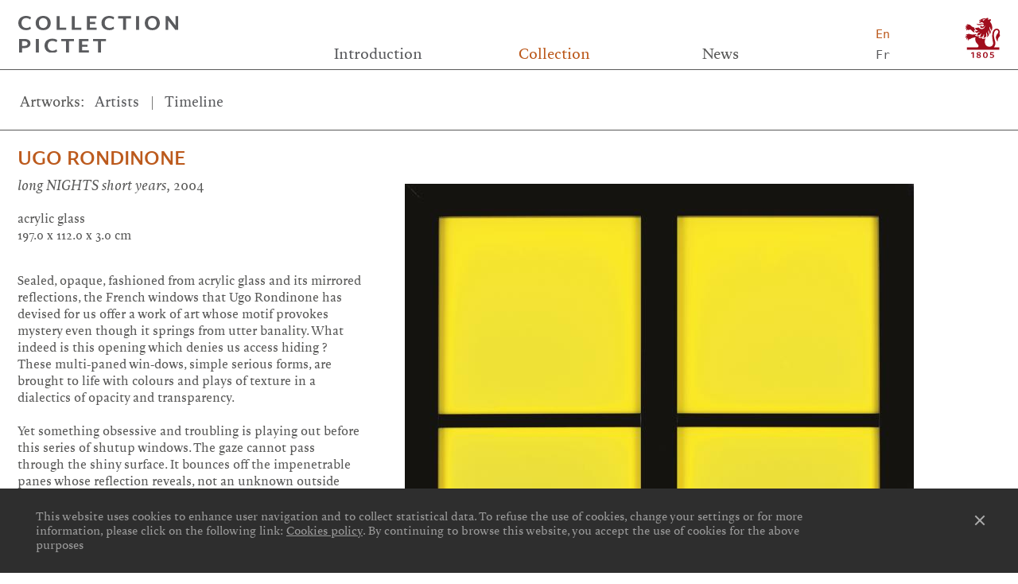

--- FILE ---
content_type: text/html; charset=UTF-8
request_url: https://www.collection.pictet/artwork/long-nights-short-years-2
body_size: 20720
content:
<!DOCTYPE html>
<html lang="en" dir="ltr">
  <head>
    <meta charset="utf-8" />
<script async src="https://www.googletagmanager.com/gtag/js?id=G-TBFXQ902EB"></script>
<script>window.dataLayer = window.dataLayer || [];function gtag(){dataLayer.push(arguments)};gtag("js", new Date());gtag("set", "developer_id.dMDhkMT", true);gtag("config", "G-TBFXQ902EB", {"groups":"default","page_placeholder":"PLACEHOLDER_page_location"});</script>
<link rel="canonical" href="https://www.collection.pictet/artwork/long-nights-short-years-2" />
<link rel="manifest" href="/manifest.json" />
<meta name="theme-color" content="#bc5a1d" />
<meta name="Generator" content="Drupal 10 (https://www.drupal.org)" />
<meta name="MobileOptimized" content="width" />
<meta name="HandheldFriendly" content="true" />
<meta name="viewport" content="width=device-width, initial-scale=1.0" />
<link rel="icon" href="/core/misc/favicon.ico" type="image/vnd.microsoft.icon" />
<link rel="alternate" hreflang="en" href="https://www.collection.pictet/artwork/long-nights-short-years-2" />
<link rel="alternate" hreflang="fr" href="https://www.collection.pictet/fr/oeuvre/long-nights-short-years-2" />

    <meta name="viewport" content="width=device-width, initial-scale=1, maximum-scale=1">
    <title>long NIGHTS short years | Collection Pictet</title>
        <link rel="apple-touch-icon" sizes="57x57"         href="themes/custom/pictet/favicons/apple-icon-57x57.png">
    <link rel="apple-touch-icon" sizes="60x60"         href="themes/custom/pictet/favicons/apple-icon-60x60.png">
    <link rel="apple-touch-icon" sizes="72x72"         href="themes/custom/pictet/favicons/apple-icon-72x72.png">
    <link rel="apple-touch-icon" sizes="76x76"         href="themes/custom/pictet/favicons/apple-icon-76x76.png">
    <link rel="apple-touch-icon" sizes="114x114"       href="themes/custom/pictet/favicons/apple-icon-114x114.png">
    <link rel="apple-touch-icon" sizes="120x120"       href="themes/custom/pictet/favicons/apple-icon-120x120.png">
    <link rel="apple-touch-icon" sizes="144x144"       href="themes/custom/pictet/favicons/apple-icon-144x144.png">
    <link rel="apple-touch-icon" sizes="152x152"       href="themes/custom/pictet/favicons/apple-icon-152x152.png">
    <link rel="apple-touch-icon" sizes="180x180"       href="themes/custom/pictet/favicons/apple-icon-180x180.png">
    <link rel="icon" type="image/png" sizes="192x192"  href="themes/custom/pictet/favicons/android-icon-192x192.png">
    <link rel="icon" type="image/png" sizes="32x32"    href="themes/custom/pictet/favicons/favicon-32x32.png">
    <link rel="icon" type="image/png" sizes="96x96"    href="themes/custom/pictet/favicons/favicon-96x96.png">
    <link rel="icon" type="image/png" sizes="16x16"    href="themes/custom/pictet/favicons/favicon-16x16.png">
    <link rel="manifest"                               href="themes/custom/pictet/favicons/manifest.json">    
    <meta name="msapplication-TileImage"            content="themes/custom/pictet/favicons/ms-icon-144x144.png">
    <meta name="msapplication-TileColor" content="#ffffff">
    <meta name="theme-color" content="#ffffff">    
    <link rel="stylesheet" media="all" href="/sites/default/files/css/css_fPZwIO3Zx_aRLgKguZu52ZzR0-e1N8tU8AjDQsvI-No.css?delta=0&amp;language=en&amp;theme=pictet&amp;include=eJxLrSjJyczL1k8pKi1IzNFLhXB1CjKTS1JL9NNz8pMSc3SLSyqBouk6xZXFJam5-kmJxakAeE0WCw" />
<link rel="stylesheet" media="all" href="https://cdn.rawgit.com/noelboss/featherlight/1.7.6/release/featherlight.min.css" />
<link rel="stylesheet" media="all" href="https://cdn.rawgit.com/noelboss/featherlight/1.7.6/release/featherlight.gallery.min.css" />
<link rel="stylesheet" media="all" href="/sites/default/files/css/css_fdOndSr0FVCCF-FO19zPYGJ-IbhkxlbnmhYqGCI1PzE.css?delta=3&amp;language=en&amp;theme=pictet&amp;include=eJxLrSjJyczL1k8pKi1IzNFLhXB1CjKTS1JL9NNz8pMSc3SLSyqBouk6xZXFJam5-kmJxakAeE0WCw" />

    
          <script type="text/javascript" src="/modules/contrib/seckit/js/seckit.document_write.js"></script>
        <link type="text/css" rel="stylesheet" id="seckit-clickjacking-no-body" media="all" href="/modules/contrib/seckit/css/seckit.no_body.css" />
        <!-- stop SecKit protection -->
        <noscript>
        <link type="text/css" rel="stylesheet" id="seckit-clickjacking-noscript-tag" media="all" href="/modules/contrib/seckit/css/seckit.noscript_tag.css" />
        <div id="seckit-noscript-tag">
          Sorry, you need to enable JavaScript to visit this website.
        </div>
        </noscript></head>
  <body class="path-node page-node-type-artwork">
        <a href="#main-content" class="visually-hidden focusable skip-link">
      Skip to main content
    </a>
    
      <div class="dialog-off-canvas-main-canvas" data-off-canvas-main-canvas>
    <div id="spinner"></div>
<div class="layout-container">

  <header role="banner">
      <div class="region region-header">
    <div id="block-pictet-site-branding" class="block block-system block-system-branding-block">
  
    
          <a href="/" rel="home">
      <img src="/themes/custom/pictet/logo-collection.svg" alt="Collection Pictet" />
    </a>
    
</div>
<nav role="navigation" aria-labelledby="block-pictet-main-menu-menu" id="block-pictet-main-menu">
            
  <h2 class="visually-hidden" id="block-pictet-main-menu-menu">Main navigation</h2>
  

        
              <ul class="menu">
                    <li class="menu-item">
        <a href="/collection-pictet" data-drupal-link-system-path="node/1">Introduction</a>
              </li>
                <li class="menu-item menu-item--expanded menu-item--active-trail">
        <span>Collection</span>
                                <ul class="menu">
                    <li class="menu-item menu-item--active-trail">
        <a href="/artist" data-drupal-link-system-path="artist">Artists</a>
              </li>
                <li class="menu-item">
        <a href="/timeline" data-drupal-link-system-path="timeline">Timeline</a>
              </li>
                <li class="menu-item">
        <a href="/selection" data-drupal-link-system-path="selection">Selections</a>
              </li>
        </ul>
  
              </li>
                <li class="menu-item menu-item--expanded">
        <span>News</span>
                                <ul class="menu">
                    <li class="menu-item">
        <a href="/news" data-drupal-link-system-path="news">Now</a>
              </li>
                <li class="menu-item">
        <a href="/on-loan" data-drupal-link-system-path="on-loan">On loan</a>
              </li>
                <li class="menu-item">
        <a href="/presse" data-drupal-link-system-path="presse">Press</a>
              </li>
                <li class="menu-item">
        <a href="/publications" data-drupal-link-system-path="publications">Publications</a>
              </li>
        </ul>
  
              </li>
        </ul>
  


  </nav>
<div class="language-switcher-language-url block block-language block-language-blocklanguage-interface" id="block-pictet-languageswitcher" role="navigation">
  
    
      <ul class="links"><li hreflang="en" data-drupal-link-system-path="node/647" class="is-active" aria-current="page"><a href="/artwork/long-nights-short-years-2" class="language-link current is-active" hreflang="en" data-drupal-link-system-path="node/647" aria-current="page">En</a></li><li hreflang="fr" data-drupal-link-system-path="node/647"><a href="/fr/oeuvre/long-nights-short-years-2" class="language-link" hreflang="fr" data-drupal-link-system-path="node/647">Fr</a></li></ul>
  </div>
<div id="block-pictet-sitebranding" class="block block-system block-system-branding-block">
  
    
    <a href="https://www.group.pictet" title="Group Pictet" rel="home">
    <img src="/themes/custom/pictet/logo.svg" alt="Home" />
  </a>
</div>

  </div>

    <div id="menu-toggle">
      <div class="menu-stack"></div>
      <div class="menu-stack"></div>
      <div class="menu-stack"></div>    
    </div>
    
  </header>
  
    <div class="region region-breadcrumb">
    <div id="block-pictet-headercontent" class="block block-pictet-custom block-header-content-block">
  
    
      <div class="collection-tabs">
    <div class="tab-title">Artworks<span>:</span> </div>
    <ul>
    <li>
                        <a href="/artist">Artists</a>
                  </li>    <li>
                        <a href="/timeline">Timeline</a>
                  </li>  </ul>
  
</div>

  </div>

  </div>


  <main role="main">
    <a id="main-content" tabindex="-1"></a>    

      <div class="region region-content">
    <div data-drupal-messages-fallback class="hidden"></div>
<div id="block-pictet-content" class="block block-system block-system-main-block">
  
    
      <section  class="artwork-detail">
  <div class="left-content">
    <h2 class="title">
      

      <a href="/artist/rondinone"  class="artist-link" id="artist-153">  Ugo
    Rondinone

</a>

  
    </h2>
    <div class="subtitle">
      <span class="artwork-title">long NIGHTS short years</span><span class="artwork-date">, 2004</span>
    </div>
    <div class="techinfo">
      
            <div class="field field--name-field-artwork-techmaterial field--type-string field--label-hidden field__item">acrylic glass</div>
      
            <div class="field field--name-field-artwork-dimnoframe field--type-string field--label-hidden field__item">197.0 x 112.0 x 3.0 cm</div>
      
    </div>
    <div class="text">
      
            <div class="field field--name-field-artwork-notices field--type-text-long field--label-hidden field__item">Sealed, opaque, fashioned from acrylic glass and its mirrored reflections, the French windows that Ugo Rondinone has devised for us offer a work of art whose motif provokes mystery even though it springs from utter banality. What indeed is this opening which denies us access hiding ? These multi-paned win-dows, simple serious forms, are brought to life with colours and plays of texture in a dialectics of opacity and transparency. <br><br>Yet something obsessive and troubling is playing out before this series of shutup windows. The gaze cannot pass through the shiny surface. It bounces off the impenetrable panes whose reflection reveals, not an unknown outside horizon, but rather the world around the piece. The eye glances off them and is turned back on itself and its surroundings. <br><br>It is not only the question of visibility that is raised here ; these works likewise summon significant moments in the history of art. Citing Marcel Duchamp and his <i>Fresh Widow</i> (1920-1964), a ready-made featuring a miniature version of a French window, Rondinone is also reacting sculpturally and mischievously to the assertion by the famous fifteenth-century Italian hu-manist and art theoretician Leon Battista Alberti when he compares painting to a window that is open on the outside world. Rondinone’s windows, indifferently closed, refute and contradict that interpretation, offering in place of the promise of an elsewhere a reflection of the same. <br><br>The artist’s works always come with a title that is carefully chosen, often inspired by literature, music or poetry, and written according to typographic rules laid down by the artist. The title of this series of windows refers to the haunting poems of Franz Wright, texts that are pervaded with grace and dread. <br><br>Poetry and Romanticism are there as well, with the painter Philipp Otto Runge, whose project involving four paintings on the <i>Times of the Day</i> finds a contemporary echo in the suggestion of crucial moments of the day represented by the four windows. <br><br>But despite the leads and quotations that Rondinone scatters around his work, a veil persists. As the artist him-self underscores, “It’s a monologue. It’s not something that has to be translated for the viewer as well. It gives me a guideline. The viewer has the symbols from which they can create their own story, but it’s not required that you decode my motivation. It’s a bit like Duchamp. He had his own monologue. He left it always open, so people just made up a bunch of speculations about his work.”</div>
      
    </div>
  </div>
  <div class="main-content">
          <div class="field field--name-field-artwork-images field--type-image field--label-hidden field__items">
              <div class="field field--name-field-artwork-images field--type-image field--label-hidden field__items field__item">
            
  <picture>
                  <source srcset="/sites/default/files/styles/640_width/public/artwork/images/100118739-0397_Rondinone_web.jpg?itok=4zXrv4lG 1x" media="all and (min-width: 1280px)" type="image/jpeg" width="640" height="1127"/>
              <source srcset="/sites/default/files/styles/640_width/public/artwork/images/100118739-0397_Rondinone_web.jpg?itok=4zXrv4lG 1x" media="all and (min-width: 640px) and (max-width: 1279px)" type="image/jpeg" width="640" height="1127"/>
              <source srcset="/sites/default/files/styles/640_width/public/artwork/images/100118739-0397_Rondinone_web.jpg?itok=4zXrv4lG 1x" media="all and (max-width: 639px)" type="image/jpeg" width="640" height="1127"/>
                  <img loading="lazy" width="640" height="1127" src="/sites/default/files/styles/640_width/public/artwork/images/100118739-0397_Rondinone_web.jpg?itok=4zXrv4lG" alt="Ugo Rondinone, long NIGHTS short years, 2004" />


  </picture>



        </div>
          </div>
  
  </div>
</section>
<section class="artwork-footer">
  <div class="left-content">
    
  </div>
  <div class="main-content">
    
  </div>
</section>


  </div>
<div id="block-pictet-backtotop" class="block block-pictet-custom block-back-top-block">
  
    
      <div class="content-footer">
  <?xml version="1.0" standalone="no"?>
<!DOCTYPE svg PUBLIC "-//W3C//DTD SVG 1.1//EN" "http://www.w3.org/Graphics/SVG/1.1/DTD/svg11.dtd">
<svg width="100%" height="100%" viewBox="0 0 163 84" version="1.1" xmlns="http://www.w3.org/2000/svg" xmlns:xlink="http://www.w3.org/1999/xlink" xml:space="preserve" style="fill-rule:evenodd;clip-rule:evenodd;">
    <g transform="matrix(2,0,0,2,-1838.42,-2180.02)">
        <path d="M960,1093.1L960,1112" style="fill:none;stroke-width:1.5px;stroke:rgb(90,91,94);"/>
    </g>
    <g transform="matrix(2,0,0,2,-1838.42,-2180.02)">
        <path d="M964.224,1097.64L960,1093.1L955.777,1097.64" style="fill:none;stroke-width:1.5px;stroke:rgb(90,91,94);"/>
    </g>
    <g transform="matrix(2,0,0,2,-1838.42,-2180.02)">
        <text x="919.212px" y="1129.46px" style="font-family:'ArialNarrow';font-size:12px;fill:rgb(90,91,94);">B</text>
        <text x="928.863px" y="1129.46px" style="font-family:'ArialNarrow';font-size:12px;fill:rgb(90,91,94);">A</text>
        <text x="937.226px" y="1129.46px" style="font-family:'ArialNarrow';font-size:12px;fill:rgb(90,91,94);">C</text>
        <text x="946.877px" y="1129.46px" style="font-family:'ArialNarrow';font-size:12px;fill:rgb(90,91,94);">K</text>
        <text x="957.898px" y="1129.46px" style="font-family:'ArialNarrow';font-size:12px;fill:rgb(90,91,94);">T</text>
        <text x="965.9px" y="1129.46px" style="font-family:'ArialNarrow';font-size:12px;fill:rgb(90,91,94);">O</text>
        <text x="976.801px" y="1129.46px" style="font-family:'ArialNarrow';font-size:12px;fill:rgb(90,91,94);">T</text>
        <text x="984.763px" y="1129.46px" style="font-family:'ArialNarrow';font-size:12px;fill:rgb(90,91,94);">O</text>
        <text x="994.126px" y="1129.46px" style="font-family:'ArialNarrow';font-size:12px;fill:rgb(90,91,94);">P</text>
    </g>
</svg>
</div>

  </div>

  </div>


  </main>

      <footer role="contentinfo">
        <div class="region region-footer">
    <nav role="navigation" aria-labelledby="block-pictet-footer-menu" id="block-pictet-footer">
            
  <h2 class="visually-hidden" id="block-pictet-footer-menu">Footer menu</h2>
  

        
              <ul class="menu">
                    <li class="menu-item">
        <a href="/links" data-drupal-link-system-path="links">Links</a>
              </li>
                <li class="menu-item">
        <a href="/credits" data-drupal-link-system-path="credits">Credits</a>
              </li>
                <li class="menu-item">
        <a href="/contact" data-drupal-link-system-path="node/3">Contact</a>
              </li>
        </ul>
  


  </nav>
<nav role="navigation" aria-labelledby="block-pictet-privacyfooter-menu" id="block-pictet-privacyfooter">
            
  <h2 class="visually-hidden" id="block-pictet-privacyfooter-menu">Privacy footer</h2>
  

        
              <ul class="menu">
                    <li class="menu-item">
        <a href="/cookies-policy" data-drupal-link-system-path="node/1046">Cookies preferences</a>
              </li>
                <li class="menu-item">
        <a href="https://www.group.pictet/pictet-group-privacy-notice">Privacy notice</a>
              </li>
        </ul>
  


  </nav>

  </div>

      <div id="sitebranding-footer-tablet">
        <a href="https://www.group.pictet/" target="_blank" title="Pictet">
          <img class="" src="/themes/custom/pictet/logo-inv.svg" alt="Pictet" />
        </a>
      </div>
    </footer>
      <div class="region region-footerbanner">
    <div id="block-pictet-cookiesbanner" class="block block-block-content block-block-content563e98a5-803b-4a63-b308-f1dd3948958a">
  <div class="wrapper">
    <div class="cookie-policy-text">
              
            <div class="field field--name-body field--type-text-with-summary field--label-hidden field__item"><p>This website uses cookies to enhance user navigation and to collect statistical data. To refuse the use of cookies, change your settings or for more information, please click on the following link: <a href="/node/1046">Cookies policy</a>. By continuing to browse this website, you accept the use of cookies for the above purposes</p>
</div>
      
          </div>
    <span class="cookie-policy-close"></span>
  </div>
</div>

  </div>

  
</div>
  </div>

    
    <script type="application/json" data-drupal-selector="drupal-settings-json">{"path":{"baseUrl":"\/","pathPrefix":"","currentPath":"node\/647","currentPathIsAdmin":false,"isFront":false,"currentLanguage":"en"},"pluralDelimiter":"\u0003","suppressDeprecationErrors":true,"google_analytics":{"account":"G-TBFXQ902EB","trackOutbound":true,"trackMailto":true,"trackTel":true,"trackDownload":true,"trackDownloadExtensions":"7z|aac|arc|arj|asf|asx|avi|bin|csv|doc(x|m)?|dot(x|m)?|exe|flv|gif|gz|gzip|hqx|jar|jpe?g|js|mp(2|3|4|e?g)|mov(ie)?|msi|msp|pdf|phps|png|ppt(x|m)?|pot(x|m)?|pps(x|m)?|ppam|sld(x|m)?|thmx|qtm?|ra(m|r)?|sea|sit|tar|tgz|torrent|txt|wav|wma|wmv|wpd|xls(x|m|b)?|xlt(x|m)|xlam|xml|z|zip"},"pwa_service_worker":{"cache_version":"2.1.0-beta7-v1","installPath":"\/service-worker-data","scope":"\/"},"data":{"extlink":{"extTarget":true,"extTargetAppendNewWindowDisplay":true,"extTargetAppendNewWindowLabel":"(opens in a new window)","extTargetNoOverride":false,"extNofollow":false,"extTitleNoOverride":false,"extNoreferrer":false,"extFollowNoOverride":false,"extClass":"0","extLabel":"(link is external)","extImgClass":false,"extSubdomains":false,"extExclude":"","extInclude":".*.pdf","extCssExclude":"","extCssInclude":"","extCssExplicit":"","extAlert":false,"extAlertText":"This link will take you to an external web site. We are not responsible for their content.","extHideIcons":false,"mailtoClass":"0","telClass":"","mailtoLabel":"(link sends email)","telLabel":"(link is a phone number)","extUseFontAwesome":false,"extIconPlacement":"append","extPreventOrphan":false,"extFaLinkClasses":"fa fa-external-link","extFaMailtoClasses":"fa fa-envelope-o","extAdditionalLinkClasses":"","extAdditionalMailtoClasses":"","extAdditionalTelClasses":"","extFaTelClasses":"fa fa-phone","allowedDomains":null,"extExcludeNoreferrer":""}},"user":{"uid":0,"permissionsHash":"8b466851655a974a91dfc3f243e491473c79b0db438ee905cf9681bc617d48ae"}}</script>
<script src="/sites/default/files/js/js_e-MUQwAk7UsrAZtO2Mrq9AXI899F8mEdQ5rIoxrwLCg.js?scope=footer&amp;delta=0&amp;language=en&amp;theme=pictet&amp;include=eJxdy9EKgCAMQNEfsvZJsmzIcDSZK_PvC-ypx3Ph0u3CR4Hdzoqy0mTIqlko4oEynFODfwiVk5NDFt1Qlubj_XKoHWMjuzhR7GqFDD5OPbBSLIo"></script>
<script src="https://cdnjs.cloudflare.com/ajax/libs/detect_swipe/2.1.1/jquery.detect_swipe.min.js"></script>
<script src="https://cdn.rawgit.com/noelboss/featherlight/1.7.6/release/featherlight.min.js"></script>
<script src="https://cdn.rawgit.com/noelboss/featherlight/1.7.6/release/featherlight.gallery.min.js"></script>
<script src="/sites/default/files/js/js_fnVN9fwKJmjcyloFgxd2xPnyUTvrxHuv9-TigqK6RkA.js?scope=footer&amp;delta=4&amp;language=en&amp;theme=pictet&amp;include=eJxdy9EKgCAMQNEfsvZJsmzIcDSZK_PvC-ypx3Ph0u3CR4Hdzoqy0mTIqlko4oEynFODfwiVk5NDFt1Qlubj_XKoHWMjuzhR7GqFDD5OPbBSLIo"></script>

  </body>
</html>


--- FILE ---
content_type: text/css
request_url: https://www.collection.pictet/sites/default/files/css/css_fdOndSr0FVCCF-FO19zPYGJ-IbhkxlbnmhYqGCI1PzE.css?delta=3&language=en&theme=pictet&include=eJxLrSjJyczL1k8pKi1IzNFLhXB1CjKTS1JL9NNz8pMSc3SLSyqBouk6xZXFJam5-kmJxakAeE0WCw
body_size: 10243
content:
/* @license GPL-2.0-or-later https://www.drupal.org/licensing/faq */
@font-face{font-family:"LardySans";src:url(/themes/custom/pictet/assets/fonts/./lardy/LardySans-Regular.otf);src:url(/themes/custom/pictet/assets/fonts/./lardy/LardySans-Regular.woff2) format("woff2"),url(/themes/custom/pictet/assets/fonts/./lardy/LardySans-Regular.woff) format("woff"),url(/themes/custom/pictet/assets/fonts/./lardy/LardySans-Regular.ttf) format("truetype");font-weight:normal;font-style:normal;}@font-face{font-family:"LardySans";src:url(/themes/custom/pictet/assets/fonts/./lardy/LardySans-Bold.otf);src:url(/themes/custom/pictet/assets/fonts/./lardy/LardySans-Bold.woff2) format("woff2"),url(/themes/custom/pictet/assets/fonts/./lardy/LardySans-Bold.woff) format("woff"),url(/themes/custom/pictet/assets/fonts/./lardy/LardySans-Bold.ttf) format("truetype");font-weight:bold;font-style:normal;}@font-face{font-family:"LardySans";src:url(/themes/custom/pictet/assets/fonts/./lardy/LardySans-BoldItalic.otf);src:url(/themes/custom/pictet/assets/fonts/./lardy/LardySans-BoldItalic.woff2) format("woff2"),url(/themes/custom/pictet/assets/fonts/./lardy/LardySans-BoldItalic.woff) format("woff"),url(/themes/custom/pictet/assets/fonts/./lardy/LardySans-BoldItalic.ttf) format("truetype");font-weight:bold;font-style:italic;}@font-face{font-family:"LardySans";src:url(/themes/custom/pictet/assets/fonts/./lardy/LardySans-Italic.otf);src:url(/themes/custom/pictet/assets/fonts/./lardy/LardySans-Italic.woff2) format("woff2"),url(/themes/custom/pictet/assets/fonts/./lardy/LardySans-Italic.woff) format("woff"),url(/themes/custom/pictet/assets/fonts/./lardy/LardySans-Italic.ttf) format("truetype");font-weight:normal;font-style:italic;}@font-face{font-family:"LardySerif";src:url(/themes/custom/pictet/assets/fonts/./lardy/LardySerif-Regular.otf);src:url(/themes/custom/pictet/assets/fonts/./lardy/LardySerif-Regular.woff2) format("woff2"),url(/themes/custom/pictet/assets/fonts/./lardy/LardySerif-Regular.woff) format("woff"),url(/themes/custom/pictet/assets/fonts/./lardy/LardySerif-Regular.ttf) format("truetype");font-weight:normal;font-style:normal;}@font-face{font-family:"LardySerif";src:url(/themes/custom/pictet/assets/fonts/./lardy/LardySerif-Bold.otf);src:url(/themes/custom/pictet/assets/fonts/./lardy/LardySerif-Bold.woff2) format("woff2"),url(/themes/custom/pictet/assets/fonts/./lardy/LardySerif-Bold.woff) format("woff"),url(/themes/custom/pictet/assets/fonts/./lardy/LardySerif-Bold.ttf) format("truetype");font-weight:bold;font-style:normal;}@font-face{font-family:"LardySerif";src:url(/themes/custom/pictet/assets/fonts/./lardy/LardySerif-BoldItalic.otf);src:url(/themes/custom/pictet/assets/fonts/./lardy/LardySerif-BoldItalic.woff2) format("woff2"),url(/themes/custom/pictet/assets/fonts/./lardy/LardySerif-BoldItalic.woff) format("woff"),url(/themes/custom/pictet/assets/fonts/./lardy/LardySerif-BoldItalic.ttf) format("truetype");font-weight:bold;font-style:italic;}@font-face{font-family:"LardySerif";src:url(/themes/custom/pictet/assets/fonts/./lardy/LardySerif-Italic.otf);src:url(/themes/custom/pictet/assets/fonts/./lardy/LardySerif-Italic.woff2) format("woff2"),url(/themes/custom/pictet/assets/fonts/./lardy/LardySerif-Italic.woff) format("woff"),url(/themes/custom/pictet/assets/fonts/./lardy/LardySerif-Italic.ttf) format("truetype");font-weight:normal;font-style:italic;}
.slick-slider{position:relative;display:block;box-sizing:border-box;-webkit-user-select:none;-moz-user-select:none;-ms-user-select:none;user-select:none;-webkit-touch-callout:none;-khtml-user-select:none;touch-action:pan-y;-webkit-tap-highlight-color:transparent;}.slick-list{position:relative;display:block;overflow:hidden;margin:0;padding:0;}.slick-list:focus{outline:none;}.slick-list.dragging{cursor:pointer;cursor:hand;}.slick-slider .slick-track,.slick-slider .slick-list{transform:translate3d(0,0,0);}.slick-track{position:relative;top:0;left:0;display:block;}.slick-track:before,.slick-track:after{display:table;content:'';}.slick-track:after{clear:both;}.slick-loading .slick-track{visibility:hidden;}.slick-slide{display:none;float:left;height:100%;min-height:1px;}[dir='rtl'] .slick-slide{float:right;}.slick-slide img{display:block;}.slick-slide.slick-loading img{display:none;}.slick-slide.dragging img{pointer-events:none;}.slick-initialized .slick-slide{display:block;}.slick-loading .slick-slide{visibility:hidden;}.slick-vertical .slick-slide{display:block;height:auto;border:1px solid transparent;}.slick-arrow.slick-hidden{display:none;}
a,abbr,acronym,address,applet,article,aside,audio,b,big,blockquote,body,canvas,caption,center,cite,code,dd,del,details,dfn,div,dl,dt,em,embed,fieldset,figcaption,figure,footer,form,h1,h2,h3,h4,h5,h6,header,hgroup,html,i,iframe,img,ins,kbd,label,legend,li,mark,menu,nav,object,ol,output,p,pre,q,ruby,s,samp,section,small,span,strike,strong,sub,summary,sup,table,tbody,td,tfoot,th,thead,time,tr,tt,u,ul,var,video{border:0;font:inherit;font-size:100%;margin:0;padding:0;vertical-align:baseline}html{line-height:1}ol,ul{list-style:none}table{border-collapse:collapse;border-spacing:0}caption,td,th{font-weight:400;text-align:left;vertical-align:middle}blockquote,q{quotes:none}blockquote:after,blockquote:before,q:after,q:before{content:"";content:none}a img{border:none}article,aside,details,figcaption,figure,footer,header,hgroup,main,menu,nav,section,summary{display:block}div.tabs{margin:1em 0}ul.tabs{list-style:none;margin:0 0 .5em;padding:0}.tabs>li{display:inline-block;margin-right:.3em}[dir=rtl] .tabs>li{margin-left:.3em;margin-right:0}.tabs a{display:block;padding:.2em 1em;text-decoration:none}.tabs a.is-active{background-color:#eee}.tabs a:focus,.tabs a:hover{background-color:#f5f5f5}form .field-multiple-table{margin:0}form .field-multiple-table .field-multiple-drag{padding-right:0;width:30px}[dir=rtl] form .field-multiple-table .field-multiple-drag{padding-left:0}form .field-multiple-table .field-multiple-drag .tabledrag-handle{padding-right:.5em}[dir=rtl] form .field-multiple-table .field-multiple-drag .tabledrag-handle{padding-left:.5em;padding-right:0}form .field-add-more-submit{margin:.5em 0 0}.form-actions,.form-item{margin-bottom:1em;margin-top:1em}tr.even .form-item,tr.odd .form-item{margin-bottom:0;margin-top:0}.form-composite>.fieldset-wrapper>.description,.form-item .description{font-size:.85em}label.option{display:inline;font-weight:400}.form-composite>legend,.label{display:inline;font-size:inherit;font-weight:700;margin:0;padding:0}.form-checkboxes .form-item,.form-radios .form-item{margin-bottom:.4em;margin-top:.4em}.form-type-checkbox .description,.form-type-radio .description{margin-left:2.4em}[dir=rtl] .form-type-checkbox .description,[dir=rtl] .form-type-radio .description{margin-left:0;margin-right:2.4em}.marker{color:#e00}.form-required:after{background-image:url(/themes/custom/pictet/build/images/required.svg?1332a27dd321d1dbe2a92a972de143c3=);background-repeat:no-repeat;background-size:6px 6px;content:"";display:inline-block;height:6px;margin:0 .3em;vertical-align:super;width:6px}abbr.ajax-changed,abbr.tabledrag-changed{border-bottom:none}.form-item input.error,.form-item select.error,.form-item textarea.error{border:2px solid red}.form-item--error-message:before{background:url(/themes/custom/pictet/build/images/error.svg?25cf14e933481892e93e85e5334593fd=) no-repeat;background-size:contain;content:"";display:inline-block;height:14px;vertical-align:sub;width:14px}@font-face{font-family:Trade;src:url(/themes/custom/pictet/build/fonts/519a7aea-4569-4f88-92ce-6545742efb3b.eot?930458e8c48b36e7c35abcc710b565fc%3F=#iefix);src:url(/themes/custom/pictet/build/fonts/519a7aea-4569-4f88-92ce-6545742efb3b.eot?930458e8c48b36e7c35abcc710b565fc%3F=#iefix) format("eot"),url(/themes/custom/pictet/build/fonts/7cf07212-d52a-4cf9-9983-4942ecc34b0d.woff2?61ad5bcf13af1d60dc3b820b88da2856=) format("woff2"),url(/themes/custom/pictet/build/fonts/81ca1fb3-a435-4db8-b09c-f74e270eec60.woff?db9333fd20055140bfd3b40c030dc3f2=) format("woff"),url(/themes/custom/pictet/build/fonts/28a5f1a0-5ec3-4aae-a58e-2453166d7918.ttf?ce7efb6d33d5ef91b5baf9c67a8ba9de=) format("truetype"),url(/themes/custom/pictet/build/fonts/11be2b3f-f734-422c-bdb7-a4f797bfa3f3.svg?eb2615193a8fc1e0ccc727faad0eab26=#11be2b3f-f734-422c-bdb7-a4f797bfa3f3) format("svg")}@font-face{font-family:Lexicon;src:url(/themes/custom/pictet/build/fonts/lexiconttwno2-romana-w110803.eot?9987f77784865f4045892255009a5111%3F=#iefix);src:url(/themes/custom/pictet/build/fonts/lexiconttwno2-romana-w110803.eot?9987f77784865f4045892255009a5111%3F=#iefix) format("eot"),url(/themes/custom/pictet/build/fonts/lexiconttwno2-romana-w110803.woff?1b7b4a817f4e6a22c3aa8edaf2462971=) format("woff"),url(/themes/custom/pictet/build/fonts/lexiconttwno2-romana-w110803.ttf?13e68aa93a1b85fe6a7bf519b80606a8=) format("truetype"),url(/themes/custom/pictet/build/fonts/lexiconttwno2-romana-w110803.svg?3bad570f460aaa82a594c93d7bbcfac6=#lexiconttwno2-romana-w110803) format("svg")}.huge,main .view-artists .group>h3{font-family:LardySans,Arial,sans-serif;font-size:4vw;font-weight:700;line-height:1.4em;text-transform:uppercase}.highlight,.region-header #block-pictet-site-branding,main #timeline .timeline-header .timeline-date.big-date{font-family:LardySans,Arial,sans-serif;font-size:2.25vw;font-weight:700;line-height:.94em;text-transform:uppercase}.medium,.region-breadcrumb,main .region-content .artwork-detail .left-content .field--name-field-page-subtitle,main .region-content .artwork-detail .subtitle,main .region-content .left-content .artwork-detail .field--name-field-page-subtitle{-webkit-font-smoothing:antialiased;font-family:"LardySerif",Georgia,serif;font-size:1.3vw;line-height:1.4em}.menu-text,.region-header #block-pictet-main-menu{-webkit-font-smoothing:antialiased;font-family:"LardySerif",Georgia,serif;font-size:1.4vw;line-height:1.4em}.intermediate,main .region-content .artist-detail .date,main .region-content .artist-detail .text,main .region-content .artwork-detail .techinfo,main .region-content .artwork-detail .text,main .region-content .selection-detail .text,main .view-artists{-webkit-font-smoothing:antialiased;font-family:"LardySerif",Georgia,serif;font-size:1.2vw;line-height:1.4em}.region-header #block-pictet-languageswitcher,.small{font-family:Theinhardt,"Monospace",sans-serif;font-size:1.17vw;line-height:1.4em}.title,main .region-content .left-content .field--name-node-title h2,main .region-content .selection-detail .artwork-teaser .info .field--name-field-artwork-artist,main .region-content .selection-detail>.title{color:#bc5a1d;font-family:LardySans,Arial,sans-serif;font-size:1.77vw;font-weight:700;line-height:1.2em;text-transform:uppercase}.subtitle,main .region-content .left-content .field--name-field-page-subtitle{-webkit-font-smoothing:antialiased;font-family:"LardySerif",Georgia,serif;font-size:1.55vw;line-height:1.2em}.impact,.page-node-type-formulaire main h2,.path-credits main .region-content .credits-page>h2,.path-credits main .view-credits .taxonomy-term>h2,.path-credits main .views-element-container>.view-links .view-links>.view-header,.path-credits main .views-element-container>.view-links>.view-header,.path-links main .region-content .credits-page>h2,.path-links main .view-credits .taxonomy-term>h2,.path-links main .views-element-container>.view-links .view-links>.view-header,.path-links main .views-element-container>.view-links>.view-header,main #timeline .timeline-body .timeline-images .artist-chrono .info .field--name-field-artwork-date,main .region-content .news-detail .location,main .region-content .selection-detail .text .field--name-node-title,main .view-loan .group-title,main .view-news .view-content .views-row .info .field--name-node-title,main .view-news .view-content .views-row .location{font-family:LardySans,Arial,sans-serif;font-size:1.17vw;font-weight:700;line-height:1.4em;text-transform:uppercase}.body,footer,main,main .region-content .left-content .field--name-node-title .loan-detail h2,main .region-content .loan-detail .left-content .field--name-node-title h2,main .region-content .loan-detail .selection-detail .artwork-teaser .info .field--name-field-artwork-artist,main .region-content .loan-detail .title,main .region-content .news-detail .field--name-field-news-subtitle,main .region-content .selection-detail .artwork-teaser .info .loan-detail .field--name-field-artwork-artist{-webkit-font-smoothing:antialiased;font-family:"LardySerif",Georgia,serif;font-size:24px;font-size:1.17vw;line-height:1.4em}@media (min-width:1920px){.huge,main .view-artists .group>h3{font-size:65px}.highlight,.region-header #block-pictet-site-branding,main #timeline .timeline-header .timeline-date.big-date{font-size:44px}.medium,.region-breadcrumb,main .region-content .artwork-detail .left-content .field--name-field-page-subtitle,main .region-content .artwork-detail .subtitle,main .region-content .left-content .artwork-detail .field--name-field-page-subtitle{font-size:25px}.menu-text,.region-header #block-pictet-main-menu{font-size:27px}.intermediate,main .region-content .artist-detail .date,main .region-content .artist-detail .text,main .region-content .artwork-detail .techinfo,main .region-content .artwork-detail .text,main .region-content .selection-detail .text,main .view-artists{font-size:24px}.region-header #block-pictet-languageswitcher,.small{font-size:22px}.subtitle,.title,main .region-content .left-content .field--name-field-page-subtitle,main .region-content .left-content .field--name-node-title h2,main .region-content .selection-detail .artwork-teaser .info .field--name-field-artwork-artist,main .region-content .selection-detail>.title{font-size:34px}.impact,.page-node-type-formulaire main h2,.path-credits main .region-content .credits-page>h2,.path-credits main .view-credits .taxonomy-term>h2,.path-credits main .views-element-container>.view-links .view-links>.view-header,.path-credits main .views-element-container>.view-links>.view-header,.path-links main .region-content .credits-page>h2,.path-links main .view-credits .taxonomy-term>h2,.path-links main .views-element-container>.view-links .view-links>.view-header,.path-links main .views-element-container>.view-links>.view-header,main #timeline .timeline-body .timeline-images .artist-chrono .info .field--name-field-artwork-date,main .region-content .news-detail .location,main .region-content .selection-detail .text .field--name-node-title,main .view-loan .group-title,main .view-news .view-content .views-row .info .field--name-node-title,main .view-news .view-content .views-row .location{font-size:22px}.body,footer,main,main .region-content .left-content .field--name-node-title .loan-detail h2,main .region-content .loan-detail .left-content .field--name-node-title h2,main .region-content .loan-detail .selection-detail .artwork-teaser .info .field--name-field-artwork-artist,main .region-content .loan-detail .title,main .region-content .news-detail .field--name-field-news-subtitle,main .region-content .selection-detail .artwork-teaser .info .loan-detail .field--name-field-artwork-artist{font-size:24px}}@media (max-width:959px){.huge-tablet,main .view-artists .group>h3{font-size:65px}.highlight-tablet,.region-header #block-pictet-site-branding,main #timeline .timeline-body .timeline-images .artist-chrono .info .field--name-field-artwork-date,main #timeline .timeline-header .timeline-date,main #timeline .timeline-header .timeline-date.big-date{font-size:36px}.medium-tablet,.menu-text-tablet,.region-breadcrumb,.region-header #block-pictet-main-menu-tablet{font-size:24px}.intermediate-tablet,main .region-content .artwork-detail .left-content .field--name-field-page-subtitle,main .region-content .artwork-detail .subtitle,main .region-content .left-content .artwork-detail .field--name-field-page-subtitle,main .region-content .selection-detail .text,main .view-artists,main .view-loan .group-title{font-size:20px}.region-header #block-pictet-languageswitcher-tablet,.small-tablet{font-family:Theinhardt,"Monospace",sans-serif;font-size:18px}.title,.title-tablet,main #timeline .timeline-body .timeline-images .artist-chrono .info .artist-link,main .region-content .left-content .field--name-node-title h2,main .region-content .selection-detail .artwork-teaser .info .field--name-field-artwork-artist,main .region-content .selection-detail>.title{font-family:LardySans,Arial,sans-serif;font-size:24px;font-weight:700;text-transform:uppercase}.subtitle,.subtitle-tablet,main .region-content .left-content .field--name-field-page-subtitle,main .region-content .left-content .field--name-node-title .selection-detail>h2,main .region-content .selection-detail .artwork-teaser .info .selection-detail>.field--name-field-artwork-artist,main .region-content .selection-detail>.title{font-size:24px}.body-tablet,.impact-tablet,.page-node-type-formulaire main h2,.path-credits main .region-content .credits-page>h2,.path-credits main .view-credits .taxonomy-term>h2,.path-credits main .views-element-container>.view-links .view-links>.view-header,.path-credits main .views-element-container>.view-links>.view-header,.path-links main .region-content .credits-page>h2,.path-links main .view-credits .taxonomy-term>h2,.path-links main .views-element-container>.view-links .view-links>.view-header,.path-links main .views-element-container>.view-links>.view-header,main,main .region-content .artist-detail .date,main .region-content .artist-detail .text,main .region-content .artwork-detail .date,main .region-content .artwork-detail .techinfo,main .region-content .artwork-detail .text,main .region-content .left-content .field--name-node-title .loan-detail h2,main .region-content .left-content .field--name-node-title .news-detail h2,main .region-content .loan-detail .body,main .region-content .loan-detail .left-content .field--name-node-title h2,main .region-content .loan-detail .location,main .region-content .loan-detail .selection-detail .artwork-teaser .info .field--name-field-artwork-artist,main .region-content .loan-detail .title,main .region-content .loan-detail footer,main .region-content .loan-detail main,main .region-content .news-detail .body,main .region-content .news-detail .field--name-field-news-subtitle,main .region-content .news-detail .left-content .field--name-node-title h2,main .region-content .news-detail .location,main .region-content .news-detail .selection-detail .artwork-teaser .info .field--name-field-artwork-artist,main .region-content .news-detail .title,main .region-content .news-detail footer,main .region-content .news-detail main,main .region-content .selection-detail .artwork-teaser .info .loan-detail .field--name-field-artwork-artist,main .region-content .selection-detail .artwork-teaser .info .news-detail .field--name-field-artwork-artist,main .region-content .selection-detail .text .field--name-node-title,main .view-news .view-content .views-row .location{font-size:18px}}@media (max-width:640px){.impact-smart,main .view-news .view-content .views-row .info .field--name-node-title{font-size:10px}}*,:after,:before{box-sizing:border-box}body{-webkit-font-smoothing:antialiased;background:none repeat scroll 0 0 #fff;color:#595958;font-family:"LardySerif",Georgia,serif;line-height:1.4em;margin:0 auto}i{font-style:italic}h1{color:#bc5a1d}h1,h2{text-transform:uppercase}h2{font-size:1.2em;font-weight:700;line-height:1.2em}p{margin-top:1.2em}p:first-child{margin-top:0}img{display:block;height:auto;max-width:100%}a,a:active,a:focus,a:hover,a:visited{color:#5a5b5e;cursor:pointer;outline:none;text-decoration:none}a:hover{color:#848483;cursor:pointer}ul.links a.is-active{color:#bc5a1d;cursor:pointer}sup{font-size:80%}.padding-row{padding:2em}@media screen and (max-width:480px){.padding-row{padding:.3333333333em}}table{width:100%}table td{padding:2em}.field--label{font-weight:400}b,strong{font-weight:700}em{font-style:italic}u{text-decoration:underline}input{background-color:#fff;border:1px solid #595958;font-size:.9vw;padding:.3em}input,input[type=email],input[type=text],textarea{color:#5a5b5e}input[type=email].form-control,input[type=text].form-control,textarea.form-control{border:1px solid #666;border-radius:0;font-size:1.17vw}button.form-submit{background-color:#5a5b5e;border:none;color:#fff;font-size:1.17vw;margin-top:2em}button.form-submit:hover{background-color:#bc5a1d;border:none}form{max-width:500px}.user-login-form{margin:auto}@media (min-width:1920px){input{font-size:18px}button.form-submit{font-size:24px}}@media (max-width:959px){input{font-size:10px}}.region-header img{max-width:120%;width:100%}@media (max-width:959px){.region-header img{max-width:100%;width:85%}}.region-header #block-pictet-site-branding{color:#bc5a1d;display:inline-block;float:left;padding:.7em 6em .3em .8em;vertical-align:top;width:31%}.region-header #block-pictet-main-menu{display:inline-block;float:left;vertical-align:top;width:55%}.region-header #block-pictet-main-menu>ul.menu>.menu-item--active-trail,.region-header #block-pictet-main-menu>ul.menu>.menu-item>a.is-active{color:#bc5a1d}.region-header #block-pictet-main-menu .menu{margin-left:.5em}.region-header #block-pictet-main-menu .menu .menu-item{display:block;float:left;margin:0;padding:0;position:relative;width:33.33%}.region-header #block-pictet-main-menu .menu .menu-item>a.is-active{color:#595958}.region-header #block-pictet-main-menu .menu .menu-item>a,.region-header #block-pictet-main-menu .menu .menu-item>span{display:block;padding:3.1em .3em .3em .8em}.region-header #block-pictet-main-menu .menu .menu-item .menu{background-color:#fff;box-shadow:1px 5px 10px 0 rgba(0,0,0,.2);display:none;left:0;margin-left:0;position:absolute;top:100%;width:75%;z-index:10}.region-header #block-pictet-main-menu .menu .menu-item .menu .menu-item{float:none;font-size:.85em;width:auto}.region-header #block-pictet-main-menu .menu .menu-item .menu .menu-item a{padding:.4em .8em}.region-header #block-pictet-main-menu .menu .menu-item .menu .menu-item:before{border-top:1px solid #595958;content:"";display:block;margin:0 .8em}.region-header #block-pictet-main-menu .menu .menu-item:hover{color:#848483;cursor:pointer}.region-header #block-pictet-main-menu .menu .menu-item:hover .menu{display:block}.region-header #block-pictet-main-menu .menu--main>.menu>.menu-item--active-trail>a,.region-header #block-pictet-main-menu .menu--main>.menu>.menu-item--active-trail>span,.region-header #block-pictet-main-menu .menu--main>.menu>.menu-item>a.is-active{color:#bc5a1d}.region-header #block-pictet-main-menu.triggered>ul.menu{display:block!important}.region-header #block-pictet-main-menu-tablet{display:none}.region-header #block-pictet-languageswitcher{display:inline-block;float:left;padding:2.2em 0 0;vertical-align:top;width:7%}.region-header #block-pictet-languageswitcher ul.links li:last-child{margin-top:.4em}.region-header #block-pictet-languageswitcher-tablet{display:none}.region-header #block-pictet-sitebranding{display:inline-block;float:left;vertical-align:top;width:7%}.region-header #block-pictet-sitebranding a{display:block;margin:25% auto 15%;width:50%}.region-header:after{clear:both;content:"";display:block}#menu-toggle{display:none}@media (max-width:959px){header{position:relative}.menu-item--active-trail,ul.menu a.is-active{font-family:inherit;font-style:inherit}.region-header #block-pictet-site-branding{display:block;float:none;padding:16px;width:280px}.region-header #block-pictet-main-menu{display:none}.region-header #block-pictet-main-menu-tablet{background-color:#fff;border-bottom:2px solid #595958;display:block;position:absolute;width:100%;z-index:10}.region-header #block-pictet-main-menu-tablet ul.menu{margin-left:0}.region-header #block-pictet-main-menu-tablet ul.menu .menu-item{border-top:2px solid #595958;padding-top:0}.region-header #block-pictet-main-menu-tablet ul.menu .menu-item>a,.region-header #block-pictet-main-menu-tablet ul.menu .menu-item>span{display:block;padding:.7em .6em}.region-header #block-pictet-main-menu-tablet ul.menu .menu-item>a.is-active{color:#595958}.region-header #block-pictet-main-menu-tablet ul.menu .menu-item .menu{position:relative}.region-header #block-pictet-main-menu-tablet ul.menu .menu-item .menu .menu-item a{padding:.6em;text-indent:2em}.region-header #block-pictet-main-menu-tablet ul.menu .menu-item.opened>a,.region-header #block-pictet-main-menu-tablet ul.menu .menu-item.opened>span{background-color:#bc5a1d;color:#fff}.region-header #block-pictet-languageswitcher,.region-header #block-pictet-sitebranding{display:none}.region-header #block-pictet-languageswitcher-tablet{border-top:2px solid #595958;display:block;padding:1.15em .85em}.region-header #block-pictet-languageswitcher-tablet ul.links li{display:inline-block;margin-right:1em}#menu-toggle{background-color:#fff;cursor:pointer;display:block;padding:1.2em;position:absolute;right:0;top:0;width:80px}#menu-toggle .menu-stack{border-bottom:2px solid #595958;margin-bottom:9px}}.region-breadcrumb{border-top:1px solid #595958;padding:1.7em 1.5em 1.4em}.region-breadcrumb h1{color:#5a5b5e;display:inline;text-transform:none}.region-breadcrumb .collection-tabs{position:relative}.region-breadcrumb .collection-tabs .tab-title,.region-breadcrumb .collection-tabs>ul,.region-breadcrumb .collection-tabs>ul li{display:inline-block}.region-breadcrumb .collection-tabs>ul li:before{content:"|"}.region-breadcrumb .collection-tabs>ul li:first-child:before{display:none}.region-breadcrumb .collection-tabs form{position:absolute;right:0;top:0}.region-breadcrumb .collection-tabs form .form-item{display:inline}.region-breadcrumb .collection-tabs form .form-item input{max-width:13.5em;vertical-align:middle}.page-node-type-artist .region-breadcrumb .collection-tabs>ul li a,.page-node-type-artwork .region-breadcrumb .collection-tabs>ul li a,.path-artist .region-breadcrumb .collection-tabs>ul li a,.path-timeline .region-breadcrumb .collection-tabs>ul li a{margin:0 .5em}.page-node-type-artist .region-breadcrumb .collection-tabs>ul li.selected a,.page-node-type-artwork .region-breadcrumb .collection-tabs>ul li.selected a,.page-node-type-formulaire .region-breadcrumb .collection-tabs>ul li.selected,.page-node-type-formulaire .region-breadcrumb .collection-tabs>ul li.selected h1,.page-node-type-loan .region-breadcrumb .collection-tabs>ul li a,.page-node-type-news .region-breadcrumb .collection-tabs>ul li a,.page-node-type-page .region-breadcrumb .collection-tabs>ul li.selected,.page-node-type-page .region-breadcrumb .collection-tabs>ul li.selected h1,.path-artist .region-breadcrumb .collection-tabs>ul li.selected a,.path-credits .region-breadcrumb .collection-tabs>ul li.selected,.path-credits .region-breadcrumb .collection-tabs>ul li.selected h1,.path-links .region-breadcrumb .collection-tabs>ul li.selected,.path-links .region-breadcrumb .collection-tabs>ul li.selected h1,.path-news .region-breadcrumb .collection-tabs>ul li.selected,.path-news .region-breadcrumb .collection-tabs>ul li.selected h1,.path-on-loan .region-breadcrumb .collection-tabs>ul li.selected,.path-on-loan .region-breadcrumb .collection-tabs>ul li.selected h1,.path-presse .region-breadcrumb .collection-tabs>ul li.selected,.path-presse .region-breadcrumb .collection-tabs>ul li.selected h1,.path-publications .region-breadcrumb .collection-tabs>ul li.selected,.path-publications .region-breadcrumb .collection-tabs>ul li.selected h1,.path-selection .region-breadcrumb .collection-tabs>ul li.selected,.path-selection .region-breadcrumb .collection-tabs>ul li.selected h1,.path-timeline .region-breadcrumb .collection-tabs>ul li.selected a{color:#bc5a1d}.page-node-type-loan .region-breadcrumb .collection-tabs>ul li.selected,.page-node-type-news .region-breadcrumb .collection-tabs>ul li.selected{color:#595958;font-family:LardySans,Arial,sans-serif;font-weight:700;text-transform:uppercase}.page-node-type-loan .region-breadcrumb .collection-tabs>ul li:before,.page-node-type-news .region-breadcrumb .collection-tabs>ul li:before{font-family:"LardySerif",Georgia,serif}.page-node-type-selection .region-breadcrumb .collection-tabs>ul li a{color:#bc5a1d}.path-news main .region-content,.path-news main .region-content #block-pictet-backtotop{border-top:none}@media (max-width:959px){.region-breadcrumb{border-top:2px solid #595958;padding:0}.region-breadcrumb .collection-tabs .tab-title{border-bottom:2px solid #595958;display:block;line-height:.8em;padding:16px}.region-breadcrumb .collection-tabs .tab-title>span{display:none}.region-breadcrumb .collection-tabs>ul{display:flex}.region-breadcrumb .collection-tabs>ul li{display:flex;flex-grow:1;padding:16px}.region-breadcrumb .collection-tabs>ul li a{display:block;margin:0;width:100%}.region-breadcrumb .collection-tabs>ul li:before{display:none}.region-breadcrumb .collection-tabs form{position:absolute;right:16px;top:16px}.region-breadcrumb .collection-tabs form .form-item input{vertical-align:top}.page-node-type-artist .region-breadcrumb .collection-tabs>ul li,.page-node-type-artwork .region-breadcrumb .collection-tabs>ul li,.path-artists .region-breadcrumb .collection-tabs>ul li,.path-timeline .region-breadcrumb .collection-tabs>ul li{padding:0}.page-node-type-artist .region-breadcrumb .collection-tabs>ul li a,.page-node-type-artwork .region-breadcrumb .collection-tabs>ul li a,.path-artists .region-breadcrumb .collection-tabs>ul li a,.path-timeline .region-breadcrumb .collection-tabs>ul li a{margin:0;padding:16px}.page-node-type-artist .region-breadcrumb .collection-tabs>ul li.selected a,.page-node-type-artist .region-breadcrumb .collection-tabs>ul li:hover a,.page-node-type-artwork .region-breadcrumb .collection-tabs>ul li.selected a,.page-node-type-artwork .region-breadcrumb .collection-tabs>ul li:hover a,.path-artists .region-breadcrumb .collection-tabs>ul li.selected a,.path-artists .region-breadcrumb .collection-tabs>ul li:hover a,.path-timeline .region-breadcrumb .collection-tabs>ul li.selected a,.path-timeline .region-breadcrumb .collection-tabs>ul li:hover a{background-color:#bc5a1d;color:#fff}.page-node-type-selection .region-breadcrumb .collection-tabs>ul li,.path-selection .region-breadcrumb .collection-tabs>ul li{color:#bc5a1d;display:none}.page-node-type-selection .region-breadcrumb .collection-tabs>ul li a,.path-selection .region-breadcrumb .collection-tabs>ul li a{color:#bc5a1d}.page-node-type-selection .region-breadcrumb .collection-tabs>ul li:first-child,.path-selection .region-breadcrumb .collection-tabs>ul li:first-child{display:block}}main{clear:both}main .region-content{border-top:1px solid #595958;position:relative}main .region-content .block-local-tasks-block{border-bottom:1px solid #595958}main .region-content .block-local-tasks-block .tabs{margin-bottom:0}main .region-content .block-local-tasks-block .tabs>li{margin-right:0}main .region-content .left-content{display:inline-block;float:left;padding:1.5em 8em 1.5em 1.5em;vertical-align:top;width:31%}main .region-content .left-content .field--name-node-title h2{margin-bottom:.4em}main .region-content .left-content .field--name-field-page-subtitle{padding-top:.4em}main .region-content .main-content{display:inline-block;float:left;padding:1.5em;vertical-align:top;width:45.4%}main .region-content .annonce-detail:after{clear:both;content:"";display:block}main .region-content .artist-detail .left-content,main .region-content .artist-footer .left-content,main .region-content .artwork-detail .left-content{padding-right:2em;width:38%}main .region-content .artist-detail .left-content .field--name-field-artist-firstname,main .region-content .artist-detail .left-content .field--name-node-title,main .region-content .artist-footer .left-content .field--name-field-artist-firstname,main .region-content .artist-footer .left-content .field--name-node-title,main .region-content .artwork-detail .left-content .field--name-field-artist-firstname,main .region-content .artwork-detail .left-content .field--name-node-title{display:inline-block}main .region-content .artist-detail .main-content,main .region-content .artist-footer .main-content,main .region-content .artwork-detail .main-content{padding-right:1.2em;width:62%}main .region-content #block-pictet-backtotop{background-color:hsla(0,0%,100%,.8);border-top:1px solid #595958;clear:both}main .region-content #block-pictet-backtotop .content-footer{cursor:pointer;display:none;height:5.5em;margin:0 auto;padding:1em;width:5.5em}main .collapsible-block h3{cursor:pointer;position:relative}main .collapsible-block h3:after{content:"+";font-size:140%;line-height:0;padding:.4em 0;position:absolute;right:0;top:0;transition:all .5s ease}main .collapsible-block h3.extended:after{transform:rotate(45deg)}main .collapsible-block>div{display:none}@media (max-width:959px){main{clear:both}main .region-content{border-top:2px solid #595958}main .region-content .left-content,main .region-content .main-content{display:block;float:none;padding:16px;width:auto}main .region-content .artist-detail .left-content,main .region-content .artist-detail .main-content,main .region-content .artist-footer .left-content,main .region-content .artist-footer .main-content,main .region-content .artwork-detail .left-content,main .region-content .artwork-detail .main-content{padding:16px;width:auto}main .region-content #block-pictet-backtotop{border-top:2px solid #595958}}footer{background-color:#595958;clear:both;color:#fff;max-width:1920px;padding:1.2em;position:absolute}footer,footer img{width:100%}footer #block-pictet-footer ul{display:flex}footer ul.menu{margin:0}footer ul.menu li.menu-item{display:inline-block;padding-bottom:.5em;text-align:center;width:33.33%}footer ul.menu li.menu-item a{color:#848483}footer ul.menu li.menu-item a:hover{color:#fff}footer .region-footer:after{clear:both;content:"";display:block}footer #sitebranding-footer-tablet{display:none}.region-footer #block-privacyfooter ul{text-align:center}@media (max-width:959px){.region-footer #block-privacyfooter ul{margin-top:10px}}.region-footer #block-privacyfooter ul li{display:inline;line-height:.5em;padding:0;text-align:left;width:100%}.region-footer #block-privacyfooter ul li:first-child:after{color:#848483;content:"|"}@media (max-width:959px){.region-footer #block-privacyfooter ul li:first-child:after{font-size:12px}}.region-footer #block-privacyfooter ul li a{font-size:.8em}@media (max-width:959px){.region-footer #block-privacyfooter ul li a{font-size:12px}}.region-footerbanner #block-pictet-cookiesbanner{background-color:#2e2e2e;bottom:0;display:none;left:0;max-height:400px;position:fixed;transition:.5s;width:100%;z-index:999}.region-footerbanner #block-pictet-cookiesbanner .wrapper{margin-left:auto;margin-right:auto;max-width:1280px;padding:0 40px}.region-footerbanner #block-pictet-cookiesbanner .wrapper .cookie-policy-text{color:#999;display:block;float:left;font-size:14px;line-height:18px;margin:26px 5px;width:83.33333%}.region-footerbanner #block-pictet-cookiesbanner .wrapper .cookie-policy-text a,.region-footerbanner #block-pictet-cookiesbanner .wrapper .cookie-policy-text a:active,.region-footerbanner #block-pictet-cookiesbanner .wrapper .cookie-policy-text a:hover,.region-footerbanner #block-pictet-cookiesbanner .wrapper .cookie-policy-text a:link{color:#999;text-decoration:underline}.region-footerbanner #block-pictet-cookiesbanner .wrapper .cookie-policy-close{height:32px;opacity:.6;position:absolute;right:32px;top:32px;width:32px}.region-footerbanner #block-pictet-cookiesbanner .wrapper .cookie-policy-close:hover{cursor:pointer;opacity:1}.region-footerbanner #block-pictet-cookiesbanner .wrapper .cookie-policy-close:after,.region-footerbanner #block-pictet-cookiesbanner .wrapper .cookie-policy-close:before{background-color:#fff;content:" ";height:16px;left:15px;position:absolute;width:2px}.region-footerbanner #block-pictet-cookiesbanner .wrapper .cookie-policy-close:before{transform:rotate(45deg)}.region-footerbanner #block-pictet-cookiesbanner .wrapper .cookie-policy-close:after{transform:rotate(-45deg)}footer.fixed{bottom:0;position:fixed;width:100%}@media (max-width:959px){footer{padding:16px;position:relative}footer #block-pictet-footer ul{display:block}footer ul.menu{display:block;margin:0}footer ul.menu li.menu-item{display:block;padding-bottom:0;text-align:left;width:auto}footer ul.menu li.menu-item a{font-size:18px;line-height:1.2em}footer #sitebranding-footer-tablet{display:block;position:absolute;right:16px;top:16px;width:75px}footer #sitebranding-footer-tablet a{display:block;padding:3px 0 3px 6px}footer.fixed{bottom:auto;position:relative;width:auto}}.path-frontpage .region-breadcrumb{display:none}.path-frontpage main .region-content{border-top:none}main .region-content .artist-detail{clear:both}main .region-content .artist-detail .view-artworks .field-content,main .region-content .artist-detail .view-artworks .views-field,main .region-content .artist-detail .view-artworks .views-row{display:inline}main .region-content .artist-detail .main-content{padding-bottom:0}main .region-content .artist-detail .date{padding:.4em 0 1.2em}main .region-content .artist-detail .view-artworks .field-content>a{display:inline-block;height:16vw;margin:0 1.2em 1.2em 0}main .region-content .artist-detail .view-artworks .field-content>a img{max-height:100%;width:auto}main .region-content .artist-footer{border-top:1px solid #595958;clear:both;font-size:.9em;padding:1em 0}main .region-content .artist-footer .field--name-field-artist-persolink{margin-bottom:.3em}main .region-content .artist-footer .field--name-field-artist-persolink:before{background-color:#595958;border-radius:50%;content:"";display:inline-block;height:.5vw;margin-right:.5em;width:.5vw}main .region-content .artist-footer .field--name-field-artist-links .field__item{margin-bottom:.3em}main .region-content .artist-footer .field--name-field-artist-links .field__item:before{background-color:#595958;border-radius:50%;content:"";display:inline-block;height:.5vw;margin-right:.5em;width:.5vw}main .region-content .artist-footer .field--name-field-artist-video .field--name-field-video-title{margin-bottom:.5em}main .region-content .artist-footer .field--name-field-artist-video .field--name-field-video-title:before{content:"►";margin-right:.5em}main .region-content .artist-footer .field--name-field-artist-video .field--name-field-video-content{height:14vw;width:20vw}main .region-content .artist-footer .field--name-field-artist-video .video-embed-field-responsive-video{height:100%}main .region-content .artist-footer:after{clear:both;content:"";display:block}main .view-artists{padding:1.2em 1.5em}main .view-artists .view-content{display:flex;flex-wrap:wrap}main .view-artists .group{margin-bottom:1.2em;width:25%}main .view-artists .group .artist-link{display:block}main .view-artists .group .artist-link .field--name-field-artist-firstname,main .view-artists .group .artist-link .field--name-node-title{display:inline}@media (max-width:959px){main .region-content .artist-detail .main-content{padding:8px 8px 16px}main .region-content .artist-detail .view-artworks .field-content,main .region-content .artist-detail .view-artworks .views-field,main .region-content .artist-detail .view-artworks .views-row{display:block}main .region-content .artist-detail .view-artworks .field-content{margin-bottom:16px}main .region-content .artist-detail .view-artworks .field-content>a{display:block;float:left;height:auto;margin:0;padding:8px;width:50%}main .region-content .artist-detail .view-artworks .field-content>a img{display:block;width:100%}main .region-content .artist-footer{border-top:2px solid #595958;font-size:.9em}main .region-content .artist-footer .field--name-field-artist-links .field__item:before,main .region-content .artist-footer .field--name-field-artist-persolink:before{height:8px;width:8px}main .region-content .artist-footer .field--name-field-artist-video{height:auto;width:auto}main .region-content .artist-footer .field--name-field-artist-video .field--name-field-video-content{float:left;height:auto;width:50%}main .region-content .artist-footer .field--name-field-artist-video .video-embed-field-responsive-video{height:auto}main .view-artists{padding:0}main .view-artists .view-content{display:block}main .view-artists .group{border-bottom:2px solid #595958;margin-bottom:0;padding:16px;width:auto}main .view-artists .group:last-child{border-bottom:none}}@media (max-width:640px){main .region-content .artist-detail .main-content{padding:0}main .region-content .artist-detail .view-artworks .field-content>a{float:none;padding:0;width:auto}main .region-content .artist-footer .field--name-field-artist-video .field--name-field-video-content{float:none;width:100%}}main .region-content .artwork-detail .left-content .field--name-node-title h2 a,main .region-content .artwork-detail .selection-detail .artwork-teaser .info .field--name-field-artwork-artist a,main .region-content .artwork-detail .title a,main .region-content .left-content .field--name-node-title .artwork-detail h2 a,main .region-content .selection-detail .artwork-teaser .info .artwork-detail .field--name-field-artwork-artist a{color:#bc5a1d}main .region-content .artwork-detail .left-content .field--name-field-page-subtitle,main .region-content .artwork-detail .subtitle,main .region-content .left-content .artwork-detail .field--name-field-page-subtitle{font-style:italic;padding-bottom:1.2em;padding-top:.5em}main .region-content .artwork-detail .left-content .field--name-field-page-subtitle .artwork-date,main .region-content .artwork-detail .subtitle .artwork-date,main .region-content .left-content .artwork-detail .field--name-field-page-subtitle .artwork-date{font-style:normal}main .region-content .artwork-detail .field--name-field-artwork-artist,main .region-content .artwork-detail .field--name-field-artwork-artist .field__item,main .region-content .artwork-detail .field--name-field-artwork-date{display:inline}main .region-content .artwork-detail .field--name-field-artwork-artist:after{content:",";display:inline}main .region-content .artwork-detail .field--name-field-artwork-images{padding-top:1.5em}main .region-content .artwork-detail .field--name-field-artwork-images .slick-dots{left:0;position:absolute;top:.5em;width:100%}main .region-content .artwork-detail .field--name-field-artwork-images .slick-dots li{background:#ddd;border-radius:50%;display:inline-block;height:10px;margin:0 .3em;width:10px}main .region-content .artwork-detail .field--name-field-artwork-images .slick-dots li button{display:none}main .region-content .artwork-detail .field--name-field-artwork-images .slick-dots li.slick-active{background:#595958}main .region-content .artwork-detail .techinfo{padding-bottom:2.4em}main .artwork-footer{border-top:1px solid #595958;clear:both;font-size:.9em;padding:1em 0}main .artwork-footer .field--name-field-artwork-video .field--name-field-video-title{margin-bottom:.5em}main .artwork-footer .field--name-field-artwork-video .field--name-field-video-title:before{content:"►";margin-right:.5em}main .artwork-footer .field--name-field-artwork-video .field--name-field-video-content{height:14vw;width:20vw}main .artwork-footer .field--name-field-artwork-video .video-embed-field-responsive-video{height:100%}main .artwork-footer:after{clear:both;content:"";display:block}@media (max-width:959px){main .region-content .artwork-detail .main-content{padding:8px}main .region-content .artwork-detail .field--name-field-artwork-images .field__item{float:left;padding:8px;width:50%}main .region-content .artwork-detail .left-content .field--name-field-page-subtitle,main .region-content .artwork-detail .subtitle,main .region-content .left-content .artwork-detail .field--name-field-page-subtitle{padding-bottom:16px}main .region-content .artwork-detail .techinfo{padding-bottom:32px}}@media (max-width:640px){main .region-content .artwork-detail .main-content{padding:0}main .region-content .artwork-detail .field--name-field-artwork-images .field__item{margin:0 0 8px;padding:0;width:auto}}main .region-content .loan-detail{margin-bottom:1.5em;margin-top:1.5em;overflow:hidden;position:relative}main .region-content .loan-detail .left-content{padding-right:2em;padding-top:0;width:33.3333333%}main .region-content .loan-detail .main-content{padding:0;width:30%}main .region-content .loan-detail .main-content .field--name-field-loan-artwork{padding-left:1.5em;padding-right:1.5em}main .region-content .loan-detail .main-content .field--name-field-loan-artwork .field__item{padding-bottom:.5em}main .region-content .loan-detail .main-content>a{display:block;padding:1.5em 1.5em 2em}main .region-content .loan-detail .main-content>a:before{content:"> "}main .region-content .loan-detail .right-content{float:left;padding:0 1.5em;width:30%}main .region-content .loan-detail .right-content .field--name-field-loan-link{border-bottom:1px solid #595958}main .region-content .loan-detail .right-content .field--name-field-loan-link .field--name-field-imagelink-link{padding:1em 0}main .region-content .loan-detail .right-content .field--name-field-loan-link .field--name-field-imagelink-link>a:before{content:"> "}main .region-content .loan-detail .right-content .field--name-field-loan-images,main .region-content .loan-detail .right-content .field--name-field-loan-images .field__item{padding-top:1.5em}main .region-content .loan-detail .right-content .field--name-field-loan-images .field__item:first-child{padding-top:0}main .region-content .left-content .field--name-node-title .loan-detail h2,main .region-content .loan-detail .left-content .field--name-node-title h2,main .region-content .loan-detail .selection-detail .artwork-teaser .info .field--name-field-artwork-artist,main .region-content .loan-detail .title,main .region-content .selection-detail .artwork-teaser .info .loan-detail .field--name-field-artwork-artist{color:inherit;font-style:italic;font-weight:400;text-transform:none}main .region-content .loan-detail .artwork-date{padding-top:.5em}main .region-content .loan-detail .location{padding-top:1.5em}main .region-content .loan-detail .location .field{display:inline}main .region-content .loan-detail .location .field--name-field-loan-city:before{content:", ";margin-left:-4px}main .region-content .loan-detail .location .field:first-child:before{display:none}main .region-content .loan-detail .expo-title{font-style:italic}main .region-content .loan-detail .field--name-body{padding-top:2em}main .region-content .loan-detail .responsive{display:none}main .region-content .loan-detail:after,main .region-content .loan-detail:before{border-right:1px solid #595958;content:"";height:100%;position:absolute;top:0}main .region-content .loan-detail:before{left:33.3333333333%}main .region-content .loan-detail:after{left:63.3333333333%}main .region-content .loan-footer{border-top:1px solid #595958;font-size:.9em;padding:3em 0 1.5em}main .region-content .loan-footer .field--name-field-loan-videos{margin:0 auto}main .region-content .loan-footer .field--name-field-loan-videos>.field__item{float:left;padding:0 6em 1.5em;width:33.333333%}main .region-content .loan-footer .field--name-field-loan-videos .field--name-field-video-title{margin-bottom:.5em}main .region-content .loan-footer .field--name-field-loan-videos .field--name-field-video-title:before{content:"►";margin-right:.5em}main .region-content .loan-footer .field--name-field-loan-videos .field--name-field-video-content{height:14vw;width:20vw}main .region-content .loan-footer .field--name-field-loan-videos .video-embed-field-responsive-video{height:100%}main .view-loan .view-content{display:flex;flex-wrap:wrap}main .view-loan .views-row{border-top:1px solid #595958;padding:1.5em;position:relative;width:50%}main .view-loan .views-row:nth-child(odd){border-right:1px solid #595958}main .view-loan .views-row:first-child,main .view-loan .views-row:nth-child(2){border-top:none}main .view-loan .views-row:after,main .view-loan .views-row:before{background-color:#fff;content:"";height:1.8vw;left:1px;max-height:1.5em;position:absolute;top:0;width:100%;z-index:1}main .view-loan .views-row:after{bottom:0;top:auto}main .view-loan .info{float:left;padding-right:1em;width:38%}main .view-loan .info .info{float:none;width:auto}main .view-loan .image{float:left;overflow:hidden;width:62%}main .view-loan .group-title{margin-bottom:1em}@media (max-width:959px){main .region-content .loan-detail{margin-bottom:16px;margin-top:16px}main .region-content .loan-detail .left-content,main .region-content .loan-detail .main-content,main .region-content .loan-detail .right-content{width:auto}main .region-content .loan-detail .main-content{display:none}main .region-content .loan-detail .main-content.responsive{display:block;float:left;width:50%}main .region-content .loan-detail .main-content.responsive .field--name-field-loan-artwork,main .region-content .loan-detail .main-content.responsive>a{padding-left:16px;padding-right:16px}main .region-content .loan-detail .left-content{float:left;width:50%}main .region-content .loan-detail .right-content{clear:both;float:none;padding:8px;width:auto}main .region-content .loan-detail .right-content .field--name-field-loan-link{border-bottom:none;float:left;padding:8px;width:50%}main .region-content .loan-detail .right-content .field--name-field-loan-images{float:left;padding-top:8px;width:50%}main .region-content .loan-detail .right-content .field--name-field-loan-images .field__item{float:left;padding:8px}main .region-content .loan-detail:after,main .region-content .loan-detail:before{display:none}main .region-content .loan-footer{border-top:2px solid #595958}main .region-content .loan-footer .field--name-field-loan-videos>.field__item{padding:0 16px 16px;width:50%}main .region-content .loan-footer .field--name-field-loan-videos .field--name-field-video-content{height:auto;width:auto}main .view-loan{overflow:hidden;position:relative}main .view-loan .loan-teaser{border-bottom:2px solid #595958;border-top:none;padding:16px}main .view-loan .info{float:none;padding-bottom:16px;width:auto}main .view-loan .image{float:none;height:auto;overflow:visible;width:auto}main .view-loan .views-row{border-bottom:2px solid #595958;border-right:2px solid #595958}main .view-loan .views-row,main .view-loan .views-row:nth-child(odd){border-right:none}main .view-loan .views-row .loan-teaser{border-bottom:none}main .view-loan:after{border-right:2px solid #595958;content:"";height:100%;left:50%;position:absolute;top:0}}@media (max-width:640px){main .region-content .loan-detail .main-content.responsive{clear:both;width:auto}main .region-content .loan-detail .main-content.responsive .field--name-field-artwork-images .field__item{float:none;padding-right:0;width:auto}main .region-content .loan-detail .main-content.responsive .field--name-field-loan-artwork,main .region-content .loan-detail .main-content.responsive>a{padding-left:16px;padding-right:16px}main .region-content .loan-detail .left-content{float:none;width:auto}main .region-content .loan-detail .right-content{padding-bottom:0}main .region-content .loan-detail .right-content .field--name-field-loan-link{border-bottom:none;float:none;width:auto}main .region-content .loan-detail .right-content .field--name-field-loan-images{float:none;width:auto}main .region-content .loan-detail .right-content .field--name-field-loan-images .field__item{float:none}main .view-loan .views-row{border-top:none;float:none;padding:0;width:auto}main .view-loan .views-row:nth-child(odd) .loan-teaser{border-right:none}main .view-loan .loan-teaser:after,main .view-loan .loan-teaser:before{display:none}main .view-loan .info{float:none;padding:16px;width:auto}main .view-loan .info .info{float:none;padding:0;width:auto}main .view-loan .image{float:none;height:auto;overflow:visible;width:auto}main .view-loan .group-title{margin-bottom:1em}main .view-loan:after{display:none}}main .region-content .news-detail{margin-bottom:1.5em;margin-top:1.5em;overflow:hidden;position:relative}main .region-content .news-detail .left-content{padding-bottom:0;padding-right:0;padding-top:0}main .region-content .news-detail .main-content{padding-bottom:0;padding-right:0;padding-top:0;width:69%}main .region-content .news-detail .field--name-field-news-subtitle{color:#595958;font-style:italic;padding-bottom:3em;padding-top:.5em;text-transform:none}main .region-content .news-detail .location{padding-bottom:.5em}main .region-content .news-detail .field--name-body{border-top:1px solid #595958;padding-top:2em}main .region-content .news-detail .field--name-field-news-video{padding:1.5em;width:99.5%}main .region-content .news-detail .field--name-field-news-images{display:flex;flex-wrap:wrap;padding-left:1.5em;width:100%}main .region-content .news-detail .field--name-field-news-images .field__item{margin-bottom:1.5em;margin-right:1.5em;width:47%}main .region-content .news-detail:before{border-right:1px solid #595958;content:"";height:100%;left:33.1%;position:absolute;top:0}main .view-news{background-color:#ddd;padding:1.5em 1.5em 0}main .view-news .view-content{display:flex;flex-wrap:wrap}main .view-news .view-content .views-row{margin-bottom:1.5em;width:23.268%}main .view-news .view-content .views-row .info{background-color:#fff;padding:1.5em}main .view-news .view-content .views-row .info .field--name-node-title h2{color:#595958}main .view-news .view-content .views-row .info .field--name-field-news-subtitle{font-style:italic}main .view-news .view-content .views-row .location{margin-top:4em}main .view-news .view-content .gutter-sizer{height:5px;width:2.309%}@media (max-width:959px){main .region-content .news-detail{margin:0}main .region-content .news-detail .left-content{padding:16px;width:auto}main .region-content .news-detail .main-content{padding:0;width:auto}main .region-content .news-detail .field--name-field-news-video{padding:16px 16px 0;width:100%}main .region-content .news-detail .field--name-field-news-images{border-left:none;display:block;overflow:hidden;padding:8px;width:auto}main .region-content .news-detail .field--name-field-news-images .field__item{float:left;margin:0;padding:8px;width:50%}main .region-content .news-detail .field--name-field-news-images:after{clear:both;content:""}main .region-content .news-detail:before{display:none}main .view-news{padding:16px 16px 0}main .view-news .view-content{display:block}main .view-news .view-content .views-row{padding:0;width:49%}main .region-content .left-content .field--name-node-title .view-news .view-content .views-row h2,main .region-content .selection-detail .artwork-teaser .info .view-news .view-content .views-row .field--name-field-artwork-artist,main .view-news .view-content .views-row .region-content .left-content .field--name-node-title h2,main .view-news .view-content .views-row .region-content .selection-detail .artwork-teaser .info .field--name-field-artwork-artist,main .view-news .view-content .views-row .title{font-size:20px;padding:16px 16px 16px 0}main .view-news .view-content .views-row h2{font-size:18px}main .view-news .view-content .views-row .field--name-field-news-subtitle{font-size:.9em}main .view-news .view-content .gutter-sizer{width:2%}}@media (max-width:640px){main .region-content .news-detail .left-content,main .region-content .news-detail .main-content{padding:16px}main .region-content .news-detail .field--name-field-news-images,main .region-content .news-detail .field--name-field-news-video{padding-left:0;padding-right:0}main .region-content .news-detail .field--name-field-news-images .field__item{margin-bottom:16px;margin-right:0;padding:0;width:100%}main .region-content .news-detail .field--name-field-news-images .field__item:last-child{margin-bottom:0}main .view-news .view-content .views-row{width:100%}}.page-node-type-page h3{font-size:1.2em;font-weight:700;margin-bottom:.5em;margin-top:2em}.page-node-type-page h4{font-weight:700;margin-top:1em}.page-node-type-page .field--type-video-embed-field{padding-top:2em}.credits-page .views-element-container{width:100%}.path-credits,.path-links{background:#ddd}.path-credits .region-breadcrumb,.path-credits header,.path-links .region-breadcrumb,.path-links header{background:#fff}.path-credits main .region-content,.path-links main .region-content{border-top:none}.path-credits main .region-content .credits-page,.path-links main .region-content .credits-page{display:flex;flex-wrap:wrap;margin-left:-3%}.path-credits main .region-content .credits-page>h2,.path-links main .region-content .credits-page>h2{border-bottom:1px solid #fff;cursor:pointer;padding:1.2em 1.2em 1em 4.2em;position:relative;width:31.9%}.path-credits main .region-content .credits-page>h2:after,.path-links main .region-content .credits-page>h2:after{content:"+";font-size:140%;line-height:0;padding:1.2em 0;position:absolute;right:0;top:0;transition:all .5s ease}.path-credits main .region-content .credits-page>h2:hover,.path-links main .region-content .credits-page>h2:hover{color:#848483}.path-credits main .region-content .credits-page>h2.extended:after,.path-links main .region-content .credits-page>h2.extended:after{transform:rotate(45deg)}.path-credits main .region-content .credits-page .view-credits-artists,.path-links main .region-content .credits-page .view-credits-artists{display:none}.path-credits main .region-content .credits-page .views-element-container:nth-child(2),.path-links main .region-content .credits-page .views-element-container:nth-child(2){border-bottom:1px solid #fff;font-size:.9vw;margin-left:3%;padding:1.2em 1.2em 1em 0;width:65%}.path-credits main .view-credits-artists .item-list>ul>li,.path-links main .view-credits-artists .item-list>ul>li{display:flex;flex-wrap:wrap;margin-left:0}.path-credits main .view-credits-artists .item-list>ul>li .views-field-title,.path-links main .view-credits-artists .item-list>ul>li .views-field-title{width:23%}.path-credits main .view-credits-artists .item-list>ul>li .views-field-field-artist-credits,.path-links main .view-credits-artists .item-list>ul>li .views-field-field-artist-credits{width:77%}.path-credits main .view-credits .taxonomy-term,.path-links main .view-credits .taxonomy-term{display:flex;flex-wrap:wrap;margin-left:0}.path-credits main .view-credits .taxonomy-term>h2,.path-links main .view-credits .taxonomy-term>h2{border-bottom:1px solid #fff;padding:1.2em 1.2em 1em 4.2em;width:31.9%}.path-credits main .view-credits .taxonomy-term>.content,.path-links main .view-credits .taxonomy-term>.content{border-bottom:1px solid #fff;font-size:.9vw;line-height:1.5em;margin-left:3%;padding:1.2em 20em 1em 0;width:65%}.path-credits main .view-credits .views-row:last-child .taxonomy-term>.content,.path-credits main .view-credits .views-row:last-child .taxonomy-term>h2,.path-links main .view-credits .views-row:last-child .taxonomy-term>.content,.path-links main .view-credits .views-row:last-child .taxonomy-term>h2{border-bottom:none}.path-credits main .view-links .item-list>ul>li,.path-links main .view-links .item-list>ul>li{list-style-type:disc;margin-bottom:1.2em}.path-credits main .views-element-container>.view-links,.path-credits main .views-element-container>.view-links .view-links,.path-links main .views-element-container>.view-links,.path-links main .views-element-container>.view-links .view-links{display:flex;flex-wrap:wrap;margin-left:0}.path-credits main .views-element-container>.view-links .view-links>.view-header,.path-credits main .views-element-container>.view-links>.view-header,.path-links main .views-element-container>.view-links .view-links>.view-header,.path-links main .views-element-container>.view-links>.view-header{border-bottom:1px solid #fff;padding:1.2em 1.2em 1em 1.8em;width:30%}.path-credits main .views-element-container>.view-links .view-links>.view-content,.path-credits main .views-element-container>.view-links>.view-content,.path-links main .views-element-container>.view-links .view-links>.view-content,.path-links main .views-element-container>.view-links>.view-content{border-bottom:1px solid #fff;font-size:.9vw;line-height:1.5em;margin-left:3%;padding:1.2em 20em 1em 0;width:67%}.path-credits main .views-element-container>.view-links>.view-footer,.path-links main .views-element-container>.view-links>.view-footer{width:100%}.path-credits main #block-pictet-backtotop,.path-links main #block-pictet-backtotop{border-top:none}@media (min-width:1920px){.layout-container{margin:0 auto;max-width:1920px}}@media (max-width:959px){.path-credits main .region-content .credits-page,.path-links main .region-content .credits-page{display:block;margin-left:0}.path-credits main .region-content .credits-page>h2,.path-links main .region-content .credits-page>h2{border-bottom:none;padding:16px;width:auto}.path-credits main .region-content .credits-page>h2:after,.path-links main .region-content .credits-page>h2:after{right:.5em}.path-credits main .region-content .credits-page .views-element-container:nth-child(2),.path-links main .region-content .credits-page .views-element-container:nth-child(2){border-bottom:2px solid #fff;font-size:18px;margin-left:0;padding:16px;width:auto}.path-credits main .view-credits .taxonomy-term,.path-links main .view-credits .taxonomy-term{display:block;margin-left:0}.path-credits main .view-credits .taxonomy-term>h2,.path-links main .view-credits .taxonomy-term>h2{border-bottom:none;padding:16px;width:auto}.path-credits main .view-credits .taxonomy-term>.content,.path-links main .view-credits .taxonomy-term>.content{border-bottom:2px solid #fff;font-size:18px;margin-left:0;padding:16px;width:auto}.path-credits main .view-credits .views-row:last-child .taxonomy-term>.content,.path-credits main .view-credits .views-row:last-child .taxonomy-term>h2,.path-links main .view-credits .views-row:last-child .taxonomy-term>.content,.path-links main .view-credits .views-row:last-child .taxonomy-term>h2{border-bottom:none}.path-credits main .views-element-container>.view-links,.path-credits main .views-element-container>.view-links .view-links,.path-links main .views-element-container>.view-links,.path-links main .views-element-container>.view-links .view-links{display:block;padding:0}.path-credits main .views-element-container>.view-links .view-links>.view-header,.path-credits main .views-element-container>.view-links>.view-header,.path-links main .views-element-container>.view-links .view-links>.view-header,.path-links main .views-element-container>.view-links>.view-header{border-bottom:none;padding:16px;width:auto}.path-credits main .views-element-container>.view-links .view-links>.view-content,.path-credits main .views-element-container>.view-links>.view-content,.path-links main .views-element-container>.view-links .view-links>.view-content,.path-links main .views-element-container>.view-links>.view-content{border-bottom:2px solid #fff;font-size:18px;margin-left:0;padding:16px;width:auto}}@media (max-width:640px){.path-credits main .view-credits-artists .item-list>ul>li{display:block;margin-bottom:16px}.path-credits main .view-credits-artists .item-list>ul>li .views-field-field-artist-credits,.path-credits main .view-credits-artists .item-list>ul>li .views-field-title{width:auto}}.path-publications main .region-content{padding:1.5em 0}.path-publications main .region-content .publication-page{display:flex;flex-wrap:wrap}.path-publications main .region-content .left-content{border-right:1px solid #595958;float:none;padding-bottom:0;padding-top:0;width:50%}.path-publications main .region-content .main-content{float:none;padding-bottom:0;padding-top:0;width:50%}.path-publications main .region-content .view-publications .views-row .field--name-taxonomy-term-title h2{font-size:.9vw;margin:1.5em 0 4em;text-transform:none}.path-publications main .region-content .view-publications .field--name-field-pub-images .field__item{box-shadow:2px 2px 4px rgba(0,0,0,.5);display:inline-block;height:12vw;margin-right:1.5em}.path-publications main .region-content .view-publications .field--name-field-pub-images .field__item img{max-height:100%;width:auto}.path-publications main .region-content #block-pictet-backtotop{border-top:none}@media (min-width:1920px){main .region-content .view-publications .views-row .field--name-taxonomy-term-title h2{font-size:18px}main .region-content .view-publications .field--name-field-pub-images .field__item{height:100px}}@media (max-width:959px){.path-publications main .region-content{padding:16px 0}.path-publications main .region-content .publication-page{display:block}.path-publications main .region-content .left-content{border-bottom:2px solid #595958;border-right:none;width:auto}.path-publications main .region-content .main-content{padding-top:16px;width:auto}.path-publications main .region-content .view-publications .views-row .field--name-taxonomy-term-title h2{font-size:10px}.path-publications main .region-content .view-publications .field--name-field-pub-images .field__item{height:120px}}.path-presse main .region-content .view-presse{padding:1.5em}.path-presse main .region-content .view-presse .view-content>.item-list>ul{-moz-column-count:2;column-count:2;-moz-column-gap:5em;column-gap:5em;-moz-column-rule:1px solid grey;column-rule:1px solid grey}.path-presse main .region-content .view-presse .view-content>.item-list>ul>li{list-style-type:none;margin-bottom:1em;position:relative}.path-presse main .region-content .view-presse .view-content>.item-list>ul>li>div{display:inline-block}.path-presse main .region-content .view-presse .view-content>.item-list>ul>li:before{content:"•";left:0;position:absolute;top:-.2em}.path-presse main .region-content .left-content .field--name-node-title .view-presse h2,.path-presse main .region-content .selection-detail .artwork-teaser .info .view-presse .field--name-field-artwork-artist,.path-presse main .region-content .view-presse .left-content .field--name-node-title h2,.path-presse main .region-content .view-presse .selection-detail .artwork-teaser .info .field--name-field-artwork-artist,.path-presse main .region-content .view-presse .title{color:#595958;font-family:"LardySerif",Georgia,serif;font-size:1.17vw;font-weight:400;margin-left:1em;text-transform:none}.path-presse main .region-content .view-presse .file,.path-presse main .region-content .view-presse .link{display:block;font-size:.9vw;line-height:1em;margin-left:1.3em;min-height:0;padding-left:0;text-indent:0}.path-presse main .region-content .view-presse .file .field__item a,.path-presse main .region-content .view-presse .file .field__item span,.path-presse main .region-content .view-presse .link .field__item a,.path-presse main .region-content .view-presse .link .field__item span{display:block}.path-presse main .region-content #block-pictet-backtotop{border-top:none}@media (min-width:1920px){.path-presse main .region-content .left-content .field--name-node-title .view-presse h2,.path-presse main .region-content .selection-detail .artwork-teaser .info .view-presse .field--name-field-artwork-artist,.path-presse main .region-content .view-presse .left-content .field--name-node-title h2,.path-presse main .region-content .view-presse .selection-detail .artwork-teaser .info .field--name-field-artwork-artist,.path-presse main .region-content .view-presse .title{font-size:22px}.path-presse main .region-content .view-presse .file,.path-presse main .region-content .view-presse .link{font-size:18px}}@media (max-width:959px){.path-presse main .region-content .view-presse{padding:16px}.path-presse main .region-content .view-presse .view-content>.item-list>ul{-moz-column-count:1;column-count:1}.path-presse main .region-content .left-content .field--name-node-title .view-presse h2,.path-presse main .region-content .selection-detail .artwork-teaser .info .view-presse .field--name-field-artwork-artist,.path-presse main .region-content .view-presse .left-content .field--name-node-title h2,.path-presse main .region-content .view-presse .selection-detail .artwork-teaser .info .field--name-field-artwork-artist,.path-presse main .region-content .view-presse .title{font-size:22px}.path-presse main .region-content .view-presse .file,.path-presse main .region-content .view-presse .link{font-size:18px}}.page-node-type-formulaire main{font-size:.9vw}.page-node-type-formulaire main .region-content{background:#ddd;border-top:none}.page-node-type-formulaire main .region-content .left-content{padding:2.4em;width:33%}.page-node-type-formulaire main .region-content .left-content h2{margin-bottom:1.5em}.page-node-type-formulaire main .region-content .main-content{background:#595958;color:#fff;margin-bottom:2em;padding-top:2.4em;width:36%}.page-node-type-formulaire main .region-content .main-content h2{color:#fff}.page-node-type-formulaire main .region-content .main-content .form-email,.page-node-type-formulaire main .region-content .main-content .form-text{height:3em;width:100%}.page-node-type-formulaire main .region-content .main-content .form-textarea{height:20em}.page-node-type-formulaire main .region-content .main-content .form-submit{background:#ddd;color:#595958;display:block;height:3em;margin:2em auto 0;padding:0 2em}.page-node-type-formulaire main h2{padding-bottom:1em}.page-node-type-formulaire main #block-pictet-backtotop{border-top:none}@media (max-width:959px){.page-node-type-formulaire main{font-size:18px}.page-node-type-formulaire main .region-content .left-content{padding:16px;width:auto}.page-node-type-formulaire main .region-content .main-content{margin-bottom:0;padding:16px;width:auto}.page-node-type-formulaire main .region-content .main-content .form-email,.page-node-type-formulaire main .region-content .main-content .form-text{height:40px}.page-node-type-formulaire main .region-content .main-content .form-textarea{height:150px}.page-node-type-formulaire main .region-content .main-content .form-submit{height:40px;margin:2em auto 0}}main .region-content .left-content .field--name-node-title .selection-detail>h2,main .region-content .selection-detail .artwork-teaser .info .selection-detail>.field--name-field-artwork-artist,main .region-content .selection-detail>.title{color:#595958!important;padding:1em 1.1em 0}main .region-content .selection-detail .artworks{display:flex;flex-wrap:wrap;padding:.8em .8em 0;width:100%}main .region-content .selection-detail .artworks>.field__item{padding:.8em;width:32.6%}main .region-content .selection-detail .artwork-teaser{position:relative}main .region-content .selection-detail .artwork-teaser .info{background-color:hsla(0,0%,100%,.8);bottom:0;display:none;padding:.5em 1em;position:absolute;width:100%}main .region-content .selection-detail .artwork-teaser .info .field--name-field-artwork-artist .field--name-field-artist-firstname,main .region-content .selection-detail .artwork-teaser .info .field--name-field-artwork-artist .field--name-node-title{display:inline-block}main .region-content .selection-detail .artwork-teaser .info .field--name-node-title{font-style:italic}main .region-content .selection-detail .artwork-teaser:hover .info{display:block}main .region-content .selection-detail .text{padding:1.5em;position:relative}main .region-content .selection-detail .text .field--name-body{border-right:1px solid #595958;padding-right:2em;width:65.8%}main .region-content .selection-detail .text .field--name-node-title{bottom:1.5em;left:66.66%;padding-left:0;position:absolute}main .view-selection{font-size:.5em;line-height:1.4em;padding:4em .8em}main .view-selection .view-content{display:flex;flex-wrap:wrap;position:relative}main .view-selection .view-content .views-row{padding:0 2em 10em;width:25%}main .region-content .left-content .field--name-node-title .view-selection .view-content .views-row h2,main .region-content .selection-detail .artwork-teaser .info .view-selection .view-content .views-row .field--name-field-artwork-artist,main .view-selection .view-content .views-row .region-content .left-content .field--name-node-title h2,main .view-selection .view-content .views-row .region-content .selection-detail .artwork-teaser .info .field--name-field-artwork-artist,main .view-selection .view-content .views-row .title{color:#595958;font-size:1.2vw;padding-bottom:1.2em}main .view-selection .view-content .views-row:after{border-right:1px solid #595958;content:"";height:100%;left:25%;position:absolute;top:0}main .view-selection .view-content .views-row:nth-child(2n):after{left:50%}main .view-selection .view-content .views-row:nth-child(3n):after{left:75%}main .view-selection .view-content .views-row:nth-child(4n):after{display:none}main .view-selection .view-content .views-row:nth-child(4n){border-right:none}@media (max-width:959px){main .region-content .left-content .field--name-node-title .selection-detail>h2,main .region-content .selection-detail .artwork-teaser .info .selection-detail>.field--name-field-artwork-artist,main .region-content .selection-detail>.title{border-bottom:2px solid #595958;padding:16px}main .region-content .selection-detail .artworks{padding:0}main .region-content .selection-detail .artworks>.field__item{margin-bottom:.5em;padding:0;width:50%}main .region-content .selection-detail .artwork-teaser .info{display:block}main .region-content .selection-detail .text{padding:16px}main .region-content .selection-detail .text .field--name-body{border-right:none;padding-right:0;width:auto}main .region-content .selection-detail .text .field--name-node-title{bottom:0;left:auto;padding-left:0;padding-top:1em;position:relative}main .view-selection .view-content .views-row{border-right:2px solid #595958;padding:0 16px 10em;width:50%}main .region-content .left-content .field--name-node-title .view-selection .view-content .views-row h2,main .region-content .selection-detail .artwork-teaser .info .view-selection .view-content .views-row .field--name-field-artwork-artist,main .view-selection .view-content .views-row .region-content .left-content .field--name-node-title h2,main .view-selection .view-content .views-row .region-content .selection-detail .artwork-teaser .info .field--name-field-artwork-artist,main .view-selection .view-content .views-row .title{font-size:20px;padding:16px 0}main .view-selection .view-content .views-row:after{display:none}main .view-selection .view-content .views-row:nth-child(2n){border-right:none}}@media (max-width:640px){main .region-content .selection-detail .artworks{padding:0}main .region-content .selection-detail .artworks>.field__item{width:100%}main .view-selection{padding:0}main .view-selection .view-content{display:block}main .view-selection .view-content .views-row{border-right:none;padding:0 0 16px;width:auto}main .region-content .left-content .field--name-node-title .view-selection .view-content .views-row h2,main .region-content .selection-detail .artwork-teaser .info .view-selection .view-content .views-row .field--name-field-artwork-artist,main .view-selection .view-content .views-row .region-content .left-content .field--name-node-title h2,main .view-selection .view-content .views-row .region-content .selection-detail .artwork-teaser .info .field--name-field-artwork-artist,main .view-selection .view-content .views-row .title{padding:16px}}main #timeline .timeline-header{border-bottom:1px solid #595958;display:flex;flex-wrap:nowrap;overflow:hidden}main #timeline .timeline-header .dates{display:flex}main #timeline .timeline-header .timeline-date{display:flex;font-size:.75em;left:1.2em;position:relative;width:4vw}main #timeline .timeline-header .timeline-date .show-date{bottom:1em;left:0;margin-left:-1.1em;position:absolute}main #timeline .timeline-header .timeline-date .show-date:after{border-left:1px solid #595958;content:"";height:1em;left:47.5%;position:absolute;top:100%}main #timeline .timeline-header .timeline-date .new-date{display:none}main #timeline .timeline-header .timeline-date a{display:block;height:6vw;position:relative;width:100%;z-index:1}main #timeline .timeline-header .timeline-date a:after{background-color:transparent;bottom:0;content:"";height:.4vw;left:-1px;position:absolute;width:100%}main #timeline .timeline-header .timeline-date a:hover:after{background-color:#bc5a1d}main #timeline .timeline-header .timeline-selected{display:none}main #timeline .timeline-header .timeline-date.date-from .show-date,main #timeline .timeline-header .timeline-date.date-to .show-date{color:#bc5a1d}main #timeline .timeline-header .timeline-date.date-from a{border-color:#bc5a1d}main #timeline .timeline-header .timeline-date.big-date{left:.44em}main #timeline .timeline-header .timeline-date.big-date .show-date{bottom:1em;font-size:1.2em}main #timeline .timeline-header .timeline-date.big-date .show-date:after{height:1em;left:49.5%}main #timeline .timeline-body{background-image:url(/themes/custom/pictet/build/images/spinner.gif?72467ae2d71bf8bddd1022a3140dd9e2=);background-position:50%;background-repeat:no-repeat;min-height:30vw;padding:.8em 0}main #timeline .timeline-body .timeline-images{display:flex;flex-wrap:wrap;visibility:hidden;width:100%}main #timeline .timeline-body .timeline-images .artist-chrono{width:18.3%}main #timeline .timeline-body .timeline-images .artist-chrono .info{padding:.5em .5em 1em}main #timeline .timeline-body .timeline-images .artist-chrono .info .field--name-field-artwork-date,main #timeline .timeline-body .timeline-images .artist-chrono .info .field--name-node-title{display:inline-block}main #timeline .timeline-body .gutter-sizer{width:2.125%}@media (min-width:1920px){main #timeline .timeline-header .timeline-date{width:78px}main #timeline .timeline-header .timeline-date a{height:150px}main #timeline .timeline-header .timeline-date a:after{height:.4vw}}@media (max-width:959px){main #timeline .timeline-header{border-bottom:none;display:block}main #timeline .timeline-header .timeline-date{border-bottom:2px solid #595958;display:block;font-family:LardySans,Arial,sans-serif;font-weight:700;left:auto;width:auto}main #timeline .timeline-header .timeline-date .show-date{bottom:auto;display:block;margin-left:0;padding:16px;pointer-events:none;position:relative;z-index:1}main #timeline .timeline-header .timeline-date .show-date:after{display:none}main #timeline .timeline-header .timeline-date .new-date{display:inline}main #timeline .timeline-header .timeline-date a{border-bottom:none;height:100%;left:0;position:absolute;top:0;width:100%;z-index:0}main #timeline .timeline-header .timeline-date a:hover{background-color:#bc5a1d}main #timeline .timeline-header .timeline-selected{display:block}main #timeline .timeline-header .timeline-selected .arrow{cursor:pointer;pointer-events:none;position:absolute;right:16px;top:16px}main #timeline .timeline-header .timeline-selected.date-from .arrow{color:#fff;transform:rotate(180deg)}main #timeline .timeline-header .dates{display:none}main #timeline .timeline-header .timeline-date:hover .arrow,main #timeline .timeline-header .timeline-date:hover .show-date{color:#fff}main #timeline .timeline-header .timeline-date.date-from a{background-color:#bc5a1d}main #timeline .timeline-header .timeline-date.date-from .show-date,main #timeline .timeline-header .timeline-date.date-to:hover .show-date{color:#fff}main #timeline .timeline-header .timeline-date.date-to .show-date{color:#595958}main #timeline .timeline-header .timeline-date.big-date{left:auto}main #timeline .timeline-header .timeline-date.big-date .show-date{bottom:auto;font-size:inherit}main #timeline .timeline-body{padding:0}main #timeline .timeline-body .timeline-images{display:block;width:100%}main #timeline .timeline-body .timeline-images .artist-chrono{width:49%}main #timeline .timeline-body .timeline-images .artist-chrono .info{padding:16px 16px 32px}main #timeline .timeline-body .timeline-images .artist-chrono .info .field--name-field-artwork-date{display:block}main #timeline .timeline-body .timeline-images .artist-chrono .info .artist-link{color:#bc5a1d;display:block}main #timeline .timeline-body .gutter-sizer{width:2%}}@media (max-width:640px){main #timeline .timeline-body .timeline-images .artist-chrono{width:100%}main #timeline .timeline-body .gutter-sizer{width:0}}#cookies-moderation{display:inline-block;margin-left:31%;padding:1.5em;vertical-align:top;width:45.4%}@media (max-width:959px){#cookies-moderation{display:block;margin-left:0;padding:16px;width:auto}}#cookies-moderation .left{padding-bottom:11px;padding-left:10px;padding-top:4px;width:29%}#cookies-moderation .middle{padding-bottom:11px;padding-right:45px;padding-top:4px;width:60%}#cookies-moderation .right{padding-bottom:11px;padding-left:2px;padding-top:4px;width:11%}#cookies-moderation .accept-cookie-head{border-bottom:2px solid #848483;display:flex;font-size:20px;line-height:23px}#cookies-moderation .accept-cookie-body{color:#595958;display:flex;font-size:14px;line-height:21px}#cookies-moderation .accept-cookie-body.accept-cookie-body-end{border-bottom:2px solid #848483}#cookies-moderation .accept-cookie-body a{text-decoration:underline}#cookies-moderation .accept-cookie-body .left{padding-top:24px;text-transform:uppercase}#cookies-moderation .accept-cookie-body .middle{padding-bottom:20px;padding-top:19px}#cookies-moderation .accept-cookie-body .full-width{padding-bottom:11px;padding-left:10px;padding-top:4px;width:100%}#cookies-moderation .accept-cookie-body .cookie-switcher{cursor:pointer;margin:23px 0 0 3px;width:54px}#cookies-moderation .accept-cookie-body .cookie-switcher .toggle--btn .toggle--feature,#cookies-moderation .accept-cookie-body .cookie-switcher .toggle--checkbox,#cookies-moderation .accept-cookie-body .cookie-switcher .toggle--checkbox .toggle--btn{display:none;transition:all .25s ease-in}#cookies-moderation .accept-cookie-body .cookie-switcher .toggle--btn,#cookies-moderation .accept-cookie-body .cookie-switcher .toggle--btn .toggle--feature{display:block;height:24px;position:relative}#cookies-moderation .accept-cookie-body .cookie-switcher .toggle--btn{background:#bc5a1d;border-radius:40px;color:#fff;font-size:12px;line-height:15px;text-transform:uppercase;width:100%}#cookies-moderation .accept-cookie-body .cookie-switcher .toggle--btn:after,#cookies-moderation .accept-cookie-body .cookie-switcher .toggle--btn:before{content:"";transition:all .25s ease-in}#cookies-moderation .accept-cookie-body .cookie-switcher .toggle--btn:before{background:#fff;border-radius:50%;display:block;height:22px;left:1px;position:absolute;text-indent:-100%;top:50%;transform:translateY(-50%);width:22px}#cookies-moderation .accept-cookie-body .cookie-switcher .toggle--btn .toggle--feature{overflow:hidden;text-shadow:0 1px 2px #595958}#cookies-moderation .accept-cookie-body .cookie-switcher .toggle--btn .toggle--feature:after,#cookies-moderation .accept-cookie-body .cookie-switcher .toggle--btn .toggle--feature:before{content:"";display:block;position:absolute;top:50%;transform:translateY(-50%);transition:all .25s ease-in}#cookies-moderation .accept-cookie-body .cookie-switcher .toggle--btn .toggle--feature:before{content:attr(data-label-on);right:-60%}#cookies-moderation .accept-cookie-body .cookie-switcher .toggle--btn .toggle--feature:after{content:attr(data-label-off);right:3px}#cookies-moderation .accept-cookie-body .cookie-switcher .toggle--checkbox:checked+.toggle--btn{background:#007236}#cookies-moderation .accept-cookie-body .cookie-switcher .toggle--checkbox:checked+.toggle--btn:before{left:55%}#cookies-moderation .accept-cookie-body .cookie-switcher .toggle--checkbox:checked+.toggle--btn .toggle--feature:after,#cookies-moderation .accept-cookie-body .cookie-switcher .toggle--checkbox:checked+.toggle--btn:after{left:-60%}#cookies-moderation .accept-cookie-body .cookie-switcher .toggle--checkbox:checked+.toggle--btn .toggle--feature:before{left:15%}#cookies-moderation button{background:#ddd;color:#595958;display:block;height:3em;margin:2em auto 0;padding:0 2em}
